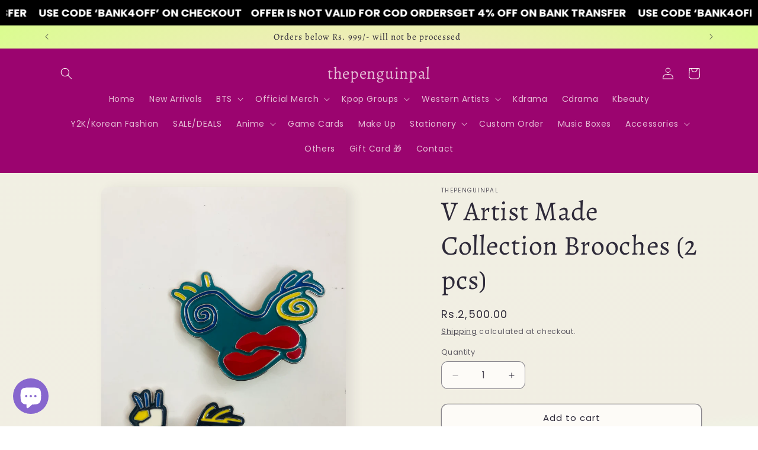

--- FILE ---
content_type: text/html; charset=utf-8
request_url: https://www.thepenguinpal.com/products/v-artist-made-collection-brooches-2-pcs
body_size: 43470
content:
<!doctype html>
<html class="js" lang="en">
  <head>
    <meta charset="utf-8">
    <meta http-equiv="X-UA-Compatible" content="IE=edge">
    <meta name="viewport" content="width=device-width,initial-scale=1">
    <meta name="theme-color" content="">
    <link rel="canonical" href="https://www.thepenguinpal.com/products/v-artist-made-collection-brooches-2-pcs"><link rel="preconnect" href="https://fonts.shopifycdn.com" crossorigin><title>
      V Artist Made Collection Brooches (2 pcs)
 &ndash; thepenguinpal</title>

    
      <meta name="description" content="Unofficial Brooches (FACES)">
    

    

<meta property="og:site_name" content="thepenguinpal">
<meta property="og:url" content="https://www.thepenguinpal.com/products/v-artist-made-collection-brooches-2-pcs">
<meta property="og:title" content="V Artist Made Collection Brooches (2 pcs)">
<meta property="og:type" content="product">
<meta property="og:description" content="Unofficial Brooches (FACES)"><meta property="og:image" content="http://www.thepenguinpal.com/cdn/shop/files/IMG_7829.jpg?v=1699094766">
  <meta property="og:image:secure_url" content="https://www.thepenguinpal.com/cdn/shop/files/IMG_7829.jpg?v=1699094766">
  <meta property="og:image:width" content="3024">
  <meta property="og:image:height" content="4032"><meta property="og:price:amount" content="2,500.00">
  <meta property="og:price:currency" content="PKR"><meta name="twitter:card" content="summary_large_image">
<meta name="twitter:title" content="V Artist Made Collection Brooches (2 pcs)">
<meta name="twitter:description" content="Unofficial Brooches (FACES)">


    <script src="//www.thepenguinpal.com/cdn/shop/t/12/assets/constants.js?v=132983761750457495441763622043" defer="defer"></script>
    <script src="//www.thepenguinpal.com/cdn/shop/t/12/assets/pubsub.js?v=25310214064522200911763622073" defer="defer"></script>
    <script src="//www.thepenguinpal.com/cdn/shop/t/12/assets/global.js?v=7301445359237545521763622045" defer="defer"></script>
    <script src="//www.thepenguinpal.com/cdn/shop/t/12/assets/details-disclosure.js?v=13653116266235556501763622044" defer="defer"></script>
    <script src="//www.thepenguinpal.com/cdn/shop/t/12/assets/details-modal.js?v=25581673532751508451763622044" defer="defer"></script>
    <script src="//www.thepenguinpal.com/cdn/shop/t/12/assets/search-form.js?v=133129549252120666541763622076" defer="defer"></script><script src="//www.thepenguinpal.com/cdn/shop/t/12/assets/animations.js?v=88693664871331136111763622031" defer="defer"></script><script>window.performance && window.performance.mark && window.performance.mark('shopify.content_for_header.start');</script><meta name="google-site-verification" content="JruB70cf6M5lWUg5PMTWTYkeCDmuBTNVxA0QSnuKHS4">
<meta name="facebook-domain-verification" content="kjbqbug66s538uen1yct1668zxpsbu">
<meta id="shopify-digital-wallet" name="shopify-digital-wallet" content="/75264819479/digital_wallets/dialog">
<link rel="alternate" type="application/json+oembed" href="https://www.thepenguinpal.com/products/v-artist-made-collection-brooches-2-pcs.oembed">
<script async="async" src="/checkouts/internal/preloads.js?locale=en-PK"></script>
<script id="shopify-features" type="application/json">{"accessToken":"eed085cc9d6c06f9ab62c944add6b11f","betas":["rich-media-storefront-analytics"],"domain":"www.thepenguinpal.com","predictiveSearch":true,"shopId":75264819479,"locale":"en"}</script>
<script>var Shopify = Shopify || {};
Shopify.shop = "thepenguinpal.myshopify.com";
Shopify.locale = "en";
Shopify.currency = {"active":"PKR","rate":"1.0"};
Shopify.country = "PK";
Shopify.theme = {"name":"Version 15.4 New","id":183069212951,"schema_name":"Sense","schema_version":"15.4.0","theme_store_id":1356,"role":"main"};
Shopify.theme.handle = "null";
Shopify.theme.style = {"id":null,"handle":null};
Shopify.cdnHost = "www.thepenguinpal.com/cdn";
Shopify.routes = Shopify.routes || {};
Shopify.routes.root = "/";</script>
<script type="module">!function(o){(o.Shopify=o.Shopify||{}).modules=!0}(window);</script>
<script>!function(o){function n(){var o=[];function n(){o.push(Array.prototype.slice.apply(arguments))}return n.q=o,n}var t=o.Shopify=o.Shopify||{};t.loadFeatures=n(),t.autoloadFeatures=n()}(window);</script>
<script id="shop-js-analytics" type="application/json">{"pageType":"product"}</script>
<script defer="defer" async type="module" src="//www.thepenguinpal.com/cdn/shopifycloud/shop-js/modules/v2/client.init-shop-cart-sync_D0dqhulL.en.esm.js"></script>
<script defer="defer" async type="module" src="//www.thepenguinpal.com/cdn/shopifycloud/shop-js/modules/v2/chunk.common_CpVO7qML.esm.js"></script>
<script type="module">
  await import("//www.thepenguinpal.com/cdn/shopifycloud/shop-js/modules/v2/client.init-shop-cart-sync_D0dqhulL.en.esm.js");
await import("//www.thepenguinpal.com/cdn/shopifycloud/shop-js/modules/v2/chunk.common_CpVO7qML.esm.js");

  window.Shopify.SignInWithShop?.initShopCartSync?.({"fedCMEnabled":true,"windoidEnabled":true});

</script>
<script id="__st">var __st={"a":75264819479,"offset":18000,"reqid":"30ed545d-4a84-471a-b099-da44ef2970b0-1764543857","pageurl":"www.thepenguinpal.com\/products\/v-artist-made-collection-brooches-2-pcs","u":"2e477f494d65","p":"product","rtyp":"product","rid":8873294233879};</script>
<script>window.ShopifyPaypalV4VisibilityTracking = true;</script>
<script id="captcha-bootstrap">!function(){'use strict';const t='contact',e='account',n='new_comment',o=[[t,t],['blogs',n],['comments',n],[t,'customer']],c=[[e,'customer_login'],[e,'guest_login'],[e,'recover_customer_password'],[e,'create_customer']],r=t=>t.map((([t,e])=>`form[action*='/${t}']:not([data-nocaptcha='true']) input[name='form_type'][value='${e}']`)).join(','),a=t=>()=>t?[...document.querySelectorAll(t)].map((t=>t.form)):[];function s(){const t=[...o],e=r(t);return a(e)}const i='password',u='form_key',d=['recaptcha-v3-token','g-recaptcha-response','h-captcha-response',i],f=()=>{try{return window.sessionStorage}catch{return}},m='__shopify_v',_=t=>t.elements[u];function p(t,e,n=!1){try{const o=window.sessionStorage,c=JSON.parse(o.getItem(e)),{data:r}=function(t){const{data:e,action:n}=t;return t[m]||n?{data:e,action:n}:{data:t,action:n}}(c);for(const[e,n]of Object.entries(r))t.elements[e]&&(t.elements[e].value=n);n&&o.removeItem(e)}catch(o){console.error('form repopulation failed',{error:o})}}const l='form_type',E='cptcha';function T(t){t.dataset[E]=!0}const w=window,h=w.document,L='Shopify',v='ce_forms',y='captcha';let A=!1;((t,e)=>{const n=(g='f06e6c50-85a8-45c8-87d0-21a2b65856fe',I='https://cdn.shopify.com/shopifycloud/storefront-forms-hcaptcha/ce_storefront_forms_captcha_hcaptcha.v1.5.2.iife.js',D={infoText:'Protected by hCaptcha',privacyText:'Privacy',termsText:'Terms'},(t,e,n)=>{const o=w[L][v],c=o.bindForm;if(c)return c(t,g,e,D).then(n);var r;o.q.push([[t,g,e,D],n]),r=I,A||(h.body.append(Object.assign(h.createElement('script'),{id:'captcha-provider',async:!0,src:r})),A=!0)});var g,I,D;w[L]=w[L]||{},w[L][v]=w[L][v]||{},w[L][v].q=[],w[L][y]=w[L][y]||{},w[L][y].protect=function(t,e){n(t,void 0,e),T(t)},Object.freeze(w[L][y]),function(t,e,n,w,h,L){const[v,y,A,g]=function(t,e,n){const i=e?o:[],u=t?c:[],d=[...i,...u],f=r(d),m=r(i),_=r(d.filter((([t,e])=>n.includes(e))));return[a(f),a(m),a(_),s()]}(w,h,L),I=t=>{const e=t.target;return e instanceof HTMLFormElement?e:e&&e.form},D=t=>v().includes(t);t.addEventListener('submit',(t=>{const e=I(t);if(!e)return;const n=D(e)&&!e.dataset.hcaptchaBound&&!e.dataset.recaptchaBound,o=_(e),c=g().includes(e)&&(!o||!o.value);(n||c)&&t.preventDefault(),c&&!n&&(function(t){try{if(!f())return;!function(t){const e=f();if(!e)return;const n=_(t);if(!n)return;const o=n.value;o&&e.removeItem(o)}(t);const e=Array.from(Array(32),(()=>Math.random().toString(36)[2])).join('');!function(t,e){_(t)||t.append(Object.assign(document.createElement('input'),{type:'hidden',name:u})),t.elements[u].value=e}(t,e),function(t,e){const n=f();if(!n)return;const o=[...t.querySelectorAll(`input[type='${i}']`)].map((({name:t})=>t)),c=[...d,...o],r={};for(const[a,s]of new FormData(t).entries())c.includes(a)||(r[a]=s);n.setItem(e,JSON.stringify({[m]:1,action:t.action,data:r}))}(t,e)}catch(e){console.error('failed to persist form',e)}}(e),e.submit())}));const S=(t,e)=>{t&&!t.dataset[E]&&(n(t,e.some((e=>e===t))),T(t))};for(const o of['focusin','change'])t.addEventListener(o,(t=>{const e=I(t);D(e)&&S(e,y())}));const B=e.get('form_key'),M=e.get(l),P=B&&M;t.addEventListener('DOMContentLoaded',(()=>{const t=y();if(P)for(const e of t)e.elements[l].value===M&&p(e,B);[...new Set([...A(),...v().filter((t=>'true'===t.dataset.shopifyCaptcha))])].forEach((e=>S(e,t)))}))}(h,new URLSearchParams(w.location.search),n,t,e,['guest_login'])})(!0,!0)}();</script>
<script integrity="sha256-52AcMU7V7pcBOXWImdc/TAGTFKeNjmkeM1Pvks/DTgc=" data-source-attribution="shopify.loadfeatures" defer="defer" src="//www.thepenguinpal.com/cdn/shopifycloud/storefront/assets/storefront/load_feature-81c60534.js" crossorigin="anonymous"></script>
<script data-source-attribution="shopify.dynamic_checkout.dynamic.init">var Shopify=Shopify||{};Shopify.PaymentButton=Shopify.PaymentButton||{isStorefrontPortableWallets:!0,init:function(){window.Shopify.PaymentButton.init=function(){};var t=document.createElement("script");t.src="https://www.thepenguinpal.com/cdn/shopifycloud/portable-wallets/latest/portable-wallets.en.js",t.type="module",document.head.appendChild(t)}};
</script>
<script data-source-attribution="shopify.dynamic_checkout.buyer_consent">
  function portableWalletsHideBuyerConsent(e){var t=document.getElementById("shopify-buyer-consent"),n=document.getElementById("shopify-subscription-policy-button");t&&n&&(t.classList.add("hidden"),t.setAttribute("aria-hidden","true"),n.removeEventListener("click",e))}function portableWalletsShowBuyerConsent(e){var t=document.getElementById("shopify-buyer-consent"),n=document.getElementById("shopify-subscription-policy-button");t&&n&&(t.classList.remove("hidden"),t.removeAttribute("aria-hidden"),n.addEventListener("click",e))}window.Shopify?.PaymentButton&&(window.Shopify.PaymentButton.hideBuyerConsent=portableWalletsHideBuyerConsent,window.Shopify.PaymentButton.showBuyerConsent=portableWalletsShowBuyerConsent);
</script>
<script>
  function portableWalletsCleanup(e){e&&e.src&&console.error("Failed to load portable wallets script "+e.src);var t=document.querySelectorAll("shopify-accelerated-checkout .shopify-payment-button__skeleton, shopify-accelerated-checkout-cart .wallet-cart-button__skeleton"),e=document.getElementById("shopify-buyer-consent");for(let e=0;e<t.length;e++)t[e].remove();e&&e.remove()}function portableWalletsNotLoadedAsModule(e){e instanceof ErrorEvent&&"string"==typeof e.message&&e.message.includes("import.meta")&&"string"==typeof e.filename&&e.filename.includes("portable-wallets")&&(window.removeEventListener("error",portableWalletsNotLoadedAsModule),window.Shopify.PaymentButton.failedToLoad=e,"loading"===document.readyState?document.addEventListener("DOMContentLoaded",window.Shopify.PaymentButton.init):window.Shopify.PaymentButton.init())}window.addEventListener("error",portableWalletsNotLoadedAsModule);
</script>

<script type="module" src="https://www.thepenguinpal.com/cdn/shopifycloud/portable-wallets/latest/portable-wallets.en.js" onError="portableWalletsCleanup(this)" crossorigin="anonymous"></script>
<script nomodule>
  document.addEventListener("DOMContentLoaded", portableWalletsCleanup);
</script>

<link id="shopify-accelerated-checkout-styles" rel="stylesheet" media="screen" href="https://www.thepenguinpal.com/cdn/shopifycloud/portable-wallets/latest/accelerated-checkout-backwards-compat.css" crossorigin="anonymous">
<style id="shopify-accelerated-checkout-cart">
        #shopify-buyer-consent {
  margin-top: 1em;
  display: inline-block;
  width: 100%;
}

#shopify-buyer-consent.hidden {
  display: none;
}

#shopify-subscription-policy-button {
  background: none;
  border: none;
  padding: 0;
  text-decoration: underline;
  font-size: inherit;
  cursor: pointer;
}

#shopify-subscription-policy-button::before {
  box-shadow: none;
}

      </style>
<script id="sections-script" data-sections="header" defer="defer" src="//www.thepenguinpal.com/cdn/shop/t/12/compiled_assets/scripts.js?1673"></script>
<script>window.performance && window.performance.mark && window.performance.mark('shopify.content_for_header.end');</script>


    <style data-shopify>
      @font-face {
  font-family: Poppins;
  font-weight: 400;
  font-style: normal;
  font-display: swap;
  src: url("//www.thepenguinpal.com/cdn/fonts/poppins/poppins_n4.0ba78fa5af9b0e1a374041b3ceaadf0a43b41362.woff2") format("woff2"),
       url("//www.thepenguinpal.com/cdn/fonts/poppins/poppins_n4.214741a72ff2596839fc9760ee7a770386cf16ca.woff") format("woff");
}

      @font-face {
  font-family: Poppins;
  font-weight: 700;
  font-style: normal;
  font-display: swap;
  src: url("//www.thepenguinpal.com/cdn/fonts/poppins/poppins_n7.56758dcf284489feb014a026f3727f2f20a54626.woff2") format("woff2"),
       url("//www.thepenguinpal.com/cdn/fonts/poppins/poppins_n7.f34f55d9b3d3205d2cd6f64955ff4b36f0cfd8da.woff") format("woff");
}

      @font-face {
  font-family: Poppins;
  font-weight: 400;
  font-style: italic;
  font-display: swap;
  src: url("//www.thepenguinpal.com/cdn/fonts/poppins/poppins_i4.846ad1e22474f856bd6b81ba4585a60799a9f5d2.woff2") format("woff2"),
       url("//www.thepenguinpal.com/cdn/fonts/poppins/poppins_i4.56b43284e8b52fc64c1fd271f289a39e8477e9ec.woff") format("woff");
}

      @font-face {
  font-family: Poppins;
  font-weight: 700;
  font-style: italic;
  font-display: swap;
  src: url("//www.thepenguinpal.com/cdn/fonts/poppins/poppins_i7.42fd71da11e9d101e1e6c7932199f925f9eea42d.woff2") format("woff2"),
       url("//www.thepenguinpal.com/cdn/fonts/poppins/poppins_i7.ec8499dbd7616004e21155106d13837fff4cf556.woff") format("woff");
}

      @font-face {
  font-family: Alegreya;
  font-weight: 400;
  font-style: normal;
  font-display: swap;
  src: url("//www.thepenguinpal.com/cdn/fonts/alegreya/alegreya_n4.9d59d35c9865f13cc7223c9847768350c0c7301a.woff2") format("woff2"),
       url("//www.thepenguinpal.com/cdn/fonts/alegreya/alegreya_n4.a883043573688913d15d350b7a40349399b2ef99.woff") format("woff");
}


      
        :root,
        .color-scheme-1 {
          --color-background: 253,251,247;
        
          --gradient-background: linear-gradient(175deg, rgba(240, 244, 236, 1), rgba(241, 235, 226, 1), rgba(241, 240, 227, 1) 7.194%, rgba(241, 238, 227, 1) 97.122%, rgba(240, 241, 228, 1) 98.921%);
        

        

        --color-foreground: 46,42,57;
        --color-background-contrast: 228,200,145;
        --color-shadow: 46,42,57;
        --color-button: 155,4,111;
        --color-button-text: 253,251,247;
        --color-secondary-button: 253,251,247;
        --color-secondary-button-text: 46,42,57;
        --color-link: 46,42,57;
        --color-badge-foreground: 46,42,57;
        --color-badge-background: 253,251,247;
        --color-badge-border: 46,42,57;
        --payment-terms-background-color: rgb(253 251 247);
      }
      
        
        .color-scheme-2 {
          --color-background: 237,255,167;
        
          --gradient-background: radial-gradient(rgba(255, 229, 229, 1), rgba(255, 224, 218, 1) 25%, rgba(215, 255, 137, 1) 100%);
        

        

        --color-foreground: 46,42,57;
        --color-background-contrast: 211,255,39;
        --color-shadow: 46,42,57;
        --color-button: 46,42,57;
        --color-button-text: 237,255,167;
        --color-secondary-button: 237,255,167;
        --color-secondary-button-text: 46,42,57;
        --color-link: 46,42,57;
        --color-badge-foreground: 46,42,57;
        --color-badge-background: 237,255,167;
        --color-badge-border: 46,42,57;
        --payment-terms-background-color: rgb(237 255 167);
      }
      
        
        .color-scheme-3 {
          --color-background: 46,42,57;
        
          --gradient-background: #2e2a39;
        

        

        --color-foreground: 253,251,247;
        --color-background-contrast: 58,53,72;
        --color-shadow: 46,42,57;
        --color-button: 253,251,247;
        --color-button-text: 46,42,57;
        --color-secondary-button: 46,42,57;
        --color-secondary-button-text: 253,251,247;
        --color-link: 253,251,247;
        --color-badge-foreground: 253,251,247;
        --color-badge-background: 46,42,57;
        --color-badge-border: 253,251,247;
        --payment-terms-background-color: rgb(46 42 57);
      }
      
        
        .color-scheme-4 {
          --color-background: 155,4,111;
        
          --gradient-background: #9b046f;
        

        

        --color-foreground: 253,251,247;
        --color-background-contrast: 180,5,129;
        --color-shadow: 46,42,57;
        --color-button: 253,251,247;
        --color-button-text: 155,4,111;
        --color-secondary-button: 155,4,111;
        --color-secondary-button-text: 253,251,247;
        --color-link: 253,251,247;
        --color-badge-foreground: 253,251,247;
        --color-badge-background: 155,4,111;
        --color-badge-border: 253,251,247;
        --payment-terms-background-color: rgb(155 4 111);
      }
      
        
        .color-scheme-5 {
          --color-background: 94,54,83;
        
          --gradient-background: linear-gradient(320deg, rgba(134, 16, 106, 1), rgba(94, 54, 83, 1) 100%);
        

        

        --color-foreground: 253,251,247;
        --color-background-contrast: 13,7,11;
        --color-shadow: 46,42,57;
        --color-button: 253,251,247;
        --color-button-text: 94,54,83;
        --color-secondary-button: 94,54,83;
        --color-secondary-button-text: 253,251,247;
        --color-link: 253,251,247;
        --color-badge-foreground: 253,251,247;
        --color-badge-background: 94,54,83;
        --color-badge-border: 253,251,247;
        --payment-terms-background-color: rgb(94 54 83);
      }
      

      body, .color-scheme-1, .color-scheme-2, .color-scheme-3, .color-scheme-4, .color-scheme-5 {
        color: rgba(var(--color-foreground), 0.75);
        background-color: rgb(var(--color-background));
      }

      :root {
        --font-body-family: Poppins, sans-serif;
        --font-body-style: normal;
        --font-body-weight: 400;
        --font-body-weight-bold: 700;

        --font-heading-family: Alegreya, serif;
        --font-heading-style: normal;
        --font-heading-weight: 400;

        --font-body-scale: 1.0;
        --font-heading-scale: 1.15;

        --media-padding: px;
        --media-border-opacity: 0.1;
        --media-border-width: 0px;
        --media-radius: 12px;
        --media-shadow-opacity: 0.1;
        --media-shadow-horizontal-offset: 10px;
        --media-shadow-vertical-offset: 4px;
        --media-shadow-blur-radius: 20px;
        --media-shadow-visible: 1;

        --page-width: 120rem;
        --page-width-margin: 0rem;

        --product-card-image-padding: 0.0rem;
        --product-card-corner-radius: 1.2rem;
        --product-card-text-alignment: center;
        --product-card-border-width: 0.0rem;
        --product-card-border-opacity: 0.1;
        --product-card-shadow-opacity: 0.05;
        --product-card-shadow-visible: 1;
        --product-card-shadow-horizontal-offset: 0.0rem;
        --product-card-shadow-vertical-offset: 0.0rem;
        --product-card-shadow-blur-radius: 3.5rem;

        --collection-card-image-padding: 0.2rem;
        --collection-card-corner-radius: 1.8rem;
        --collection-card-text-alignment: center;
        --collection-card-border-width: 0.0rem;
        --collection-card-border-opacity: 0.0;
        --collection-card-shadow-opacity: 0.05;
        --collection-card-shadow-visible: 1;
        --collection-card-shadow-horizontal-offset: 0.0rem;
        --collection-card-shadow-vertical-offset: 0.0rem;
        --collection-card-shadow-blur-radius: 3.0rem;

        --blog-card-image-padding: 0.0rem;
        --blog-card-corner-radius: 1.2rem;
        --blog-card-text-alignment: center;
        --blog-card-border-width: 0.0rem;
        --blog-card-border-opacity: 0.1;
        --blog-card-shadow-opacity: 0.05;
        --blog-card-shadow-visible: 1;
        --blog-card-shadow-horizontal-offset: 1.0rem;
        --blog-card-shadow-vertical-offset: 1.0rem;
        --blog-card-shadow-blur-radius: 3.5rem;

        --badge-corner-radius: 2.0rem;

        --popup-border-width: 1px;
        --popup-border-opacity: 0.1;
        --popup-corner-radius: 22px;
        --popup-shadow-opacity: 0.1;
        --popup-shadow-horizontal-offset: 10px;
        --popup-shadow-vertical-offset: 12px;
        --popup-shadow-blur-radius: 20px;

        --drawer-border-width: 1px;
        --drawer-border-opacity: 0.1;
        --drawer-shadow-opacity: 0.0;
        --drawer-shadow-horizontal-offset: 0px;
        --drawer-shadow-vertical-offset: 4px;
        --drawer-shadow-blur-radius: 5px;

        --spacing-sections-desktop: 36px;
        --spacing-sections-mobile: 25px;

        --grid-desktop-vertical-spacing: 40px;
        --grid-desktop-horizontal-spacing: 40px;
        --grid-mobile-vertical-spacing: 20px;
        --grid-mobile-horizontal-spacing: 20px;

        --text-boxes-border-opacity: 0.1;
        --text-boxes-border-width: 0px;
        --text-boxes-radius: 24px;
        --text-boxes-shadow-opacity: 0.0;
        --text-boxes-shadow-visible: 0;
        --text-boxes-shadow-horizontal-offset: 10px;
        --text-boxes-shadow-vertical-offset: 12px;
        --text-boxes-shadow-blur-radius: 20px;

        --buttons-radius: 10px;
        --buttons-radius-outset: 11px;
        --buttons-border-width: 1px;
        --buttons-border-opacity: 0.55;
        --buttons-shadow-opacity: 0.0;
        --buttons-shadow-visible: 0;
        --buttons-shadow-horizontal-offset: 0px;
        --buttons-shadow-vertical-offset: 4px;
        --buttons-shadow-blur-radius: 5px;
        --buttons-border-offset: 0.3px;

        --inputs-radius: 10px;
        --inputs-border-width: 1px;
        --inputs-border-opacity: 0.55;
        --inputs-shadow-opacity: 0.0;
        --inputs-shadow-horizontal-offset: 0px;
        --inputs-margin-offset: 0px;
        --inputs-shadow-vertical-offset: 4px;
        --inputs-shadow-blur-radius: 5px;
        --inputs-radius-outset: 11px;

        --variant-pills-radius: 10px;
        --variant-pills-border-width: 0px;
        --variant-pills-border-opacity: 0.1;
        --variant-pills-shadow-opacity: 0.0;
        --variant-pills-shadow-horizontal-offset: 0px;
        --variant-pills-shadow-vertical-offset: 4px;
        --variant-pills-shadow-blur-radius: 5px;
      }

      *,
      *::before,
      *::after {
        box-sizing: inherit;
      }

      html {
        box-sizing: border-box;
        font-size: calc(var(--font-body-scale) * 62.5%);
        height: 100%;
      }

      body {
        display: grid;
        grid-template-rows: auto auto 1fr auto;
        grid-template-columns: 100%;
        min-height: 100%;
        margin: 0;
        font-size: 1.5rem;
        letter-spacing: 0.06rem;
        line-height: calc(1 + 0.8 / var(--font-body-scale));
        font-family: var(--font-body-family);
        font-style: var(--font-body-style);
        font-weight: var(--font-body-weight);
      }

      @media screen and (min-width: 750px) {
        body {
          font-size: 1.6rem;
        }
      }
    </style>

    <link href="//www.thepenguinpal.com/cdn/shop/t/12/assets/base.css?v=160482141220001473821763622031" rel="stylesheet" type="text/css" media="all" />
    <link rel="stylesheet" href="//www.thepenguinpal.com/cdn/shop/t/12/assets/component-cart-items.css?v=13033300910818915211763622034" media="print" onload="this.media='all'">
      <link rel="preload" as="font" href="//www.thepenguinpal.com/cdn/fonts/poppins/poppins_n4.0ba78fa5af9b0e1a374041b3ceaadf0a43b41362.woff2" type="font/woff2" crossorigin>
      

      <link rel="preload" as="font" href="//www.thepenguinpal.com/cdn/fonts/alegreya/alegreya_n4.9d59d35c9865f13cc7223c9847768350c0c7301a.woff2" type="font/woff2" crossorigin>
      
<link
        rel="stylesheet"
        href="//www.thepenguinpal.com/cdn/shop/t/12/assets/component-predictive-search.css?v=118923337488134913561763622039"
        media="print"
        onload="this.media='all'"
      ><script>
      if (Shopify.designMode) {
        document.documentElement.classList.add('shopify-design-mode');
      }
    </script>
  <!-- BEGIN app block: shopify://apps/xboost-bundle/blocks/core_script/8707ef23-ba0e-4d63-a83a-1460e9bac021 --><link href="//cdn.shopify.com/extensions/019abf7a-dd41-7a92-8524-dca026448b88/xboost-upsell-discount-321/assets/core.css" rel="stylesheet" type="text/css" media="all" />
<script>
  window.xboost_bundle_billing_plan = {"name":"FREE_FOREVER","status":"ACTIVE","current_period_end":"2028-06-03T10:35:56.877Z","visible_current_period_end":"2028-06-04T10:35:56.877Z","subscription_id":"free-forever"};
  window.is_active_billing_bundle = true;
  
</script>


<script>
    window.xb_current_storage_products = [];
    window.xb_current_storage_products_failed = [];
    window.XBOOST_UPSELL = {
      accessToken: '53998edb7b64fd9438994d9dc6de37d6',
      attributeKey: '_xboost_offer_id',
      "current-p-id": '8873294233879',
      "current-p-collections": '489180266775,443542864151',
      "current-shop-id": '75264819479',
      "current-shop-domain": 'www.thepenguinpal.com',
      "current-customer-id": '',
      "current-collection-id": '',
      "current-page-name": 'product',
      "cart-line-items": '',
      "money-format": "\$\{\{amount\}\}",
      "money-with-currency-format": "",
      "xboost-product-reviews-color": '',
      "xboost-product-reviews-icon": ''
    }
    window.XBOOST_UPSELL_DATA = {
      status: "pending",
      results: {},
    }
    
    window.divideProductPrice = function (pd) {
      if(!pd){
        return undefined;
      }
      return {
        ...pd,
        price: pd.price / (Number(window.divideProductPriceNumber) || 100),
        compare_at_price: pd.compare_at_price /(Number(window.divideProductPriceNumber) || 100),
        variants: (pd?.variants || [])?.map(function (v) {
          return {
            ...v,
            price: v.price / (Number(window.divideProductPriceNumber) || 100),
            compare_at_price: v.compare_at_price / (Number(window.divideProductPriceNumber) || 100),
          }
        })
      }
    }
  </script>

  
    <script>
      localStorage.setItem(
        "xboost_upsell_setting",
        JSON.stringify({"additional_add_to_cart_selector":"","additional_quantity_section_selector":"","additional_quantity_input_selector":"","additional_variant_section_selector":"","additional_open_cart_icon_selector":"","additional_product_section_selector":"","additional_refresh_cart_event":"","additional_refresh_function":"","additional_custom_script":"","currency_thousand_separator":"","currency_decimal_separator":"","currency_rate":"","global_currency_locale":"","additional_cart_attribute_selector":"","is_show_xboost_branding":"FALSE","primary_language":"en","integrate_product_review":"FALSE","default_storefront_lang":"en","dashboard_checklist_enabled":"TRUE","dashboard_product_review_banner_enabled":"TRUE","global_widget_custom_css":"","global_widget_theme_color":"#E95C5A","global_widget_primary_button_bg_color":"#04150F","global_widget_primary_button_txt_color":"#ffffff","global_widget_primary_button_txt_size":"16","global_widget_primary_button_bg_hover_color":"#ffffff","global_widget_primary_button_txt_hover_color":"#04150F","global_widget_secondary_button_bg_color":"#ffffff","global_widget_secondary_button_txt_color":"#04150F","global_widget_secondary_button_txt_size":"14","global_widget_secondary_button_bg_hover_color":"#ffffff","global_widget_secondary_button_txt_hover_color":"#04150F","global_widget_radius_corner":"slight_rounded","global_widget_font_family":"theme","global_widget_border_color":"#ddd","global_widget_border_width":"0","global_widget_show_review_rating":"TRUE","global_widget_toggle_color":"#04150F"}),
      );
      window.xb_general_settings = {"additional_add_to_cart_selector":"","additional_quantity_section_selector":"","additional_quantity_input_selector":"","additional_variant_section_selector":"","additional_open_cart_icon_selector":"","additional_product_section_selector":"","additional_refresh_cart_event":"","additional_refresh_function":"","additional_custom_script":"","currency_thousand_separator":"","currency_decimal_separator":"","currency_rate":"","global_currency_locale":"","additional_cart_attribute_selector":"","is_show_xboost_branding":"FALSE","primary_language":"en","integrate_product_review":"FALSE","default_storefront_lang":"en","dashboard_checklist_enabled":"TRUE","dashboard_product_review_banner_enabled":"TRUE","global_widget_custom_css":"","global_widget_theme_color":"#E95C5A","global_widget_primary_button_bg_color":"#04150F","global_widget_primary_button_txt_color":"#ffffff","global_widget_primary_button_txt_size":"16","global_widget_primary_button_bg_hover_color":"#ffffff","global_widget_primary_button_txt_hover_color":"#04150F","global_widget_secondary_button_bg_color":"#ffffff","global_widget_secondary_button_txt_color":"#04150F","global_widget_secondary_button_txt_size":"14","global_widget_secondary_button_bg_hover_color":"#ffffff","global_widget_secondary_button_txt_hover_color":"#04150F","global_widget_radius_corner":"slight_rounded","global_widget_font_family":"theme","global_widget_border_color":"#ddd","global_widget_border_width":"0","global_widget_show_review_rating":"TRUE","global_widget_toggle_color":"#04150F"};
    </script>
  

  <!-- BEGIN app snippet: offer -->
  


    <script>
      window.xb_upsell_current_product = window.divideProductPrice({"id":8873294233879,"title":"V Artist Made Collection Brooches (2 pcs)","handle":"v-artist-made-collection-brooches-2-pcs","description":"\u003cul\u003e\n\u003cli\u003eUnofficial Brooches (FACES)\u003c\/li\u003e\n\u003c\/ul\u003e","published_at":"2023-11-04T15:46:04+05:00","created_at":"2023-11-04T15:46:04+05:00","vendor":"thepenguinpal","type":"","tags":[],"price":250000,"price_min":250000,"price_max":250000,"available":true,"price_varies":false,"compare_at_price":250000,"compare_at_price_min":250000,"compare_at_price_max":250000,"compare_at_price_varies":false,"variants":[{"id":47346837356823,"title":"Default Title","option1":"Default Title","option2":null,"option3":null,"sku":"","requires_shipping":true,"taxable":false,"featured_image":null,"available":true,"name":"V Artist Made Collection Brooches (2 pcs)","public_title":null,"options":["Default Title"],"price":250000,"weight":0,"compare_at_price":250000,"inventory_management":"shopify","barcode":"","requires_selling_plan":false,"selling_plan_allocations":[]}],"images":["\/\/www.thepenguinpal.com\/cdn\/shop\/files\/IMG_7829.jpg?v=1699094766","\/\/www.thepenguinpal.com\/cdn\/shop\/files\/IMG_7830.jpg?v=1699094766"],"featured_image":"\/\/www.thepenguinpal.com\/cdn\/shop\/files\/IMG_7829.jpg?v=1699094766","options":["Title"],"media":[{"alt":null,"id":35603738788119,"position":1,"preview_image":{"aspect_ratio":0.75,"height":4032,"width":3024,"src":"\/\/www.thepenguinpal.com\/cdn\/shop\/files\/IMG_7829.jpg?v=1699094766"},"aspect_ratio":0.75,"height":4032,"media_type":"image","src":"\/\/www.thepenguinpal.com\/cdn\/shop\/files\/IMG_7829.jpg?v=1699094766","width":3024},{"alt":null,"id":35603738820887,"position":2,"preview_image":{"aspect_ratio":0.75,"height":4032,"width":3024,"src":"\/\/www.thepenguinpal.com\/cdn\/shop\/files\/IMG_7830.jpg?v=1699094766"},"aspect_ratio":0.75,"height":4032,"media_type":"image","src":"\/\/www.thepenguinpal.com\/cdn\/shop\/files\/IMG_7830.jpg?v=1699094766","width":3024}],"requires_selling_plan":false,"selling_plan_groups":[],"content":"\u003cul\u003e\n\u003cli\u003eUnofficial Brooches (FACES)\u003c\/li\u003e\n\u003c\/ul\u003e"});
      if(window.xb_upsell_current_product){
        window.xb_current_storage_products.push(window.xb_upsell_current_product);
      }
    </script>
        <script>
          window.xb_current_storage_products.push(window.divideProductPrice({"id":8873294233879,"title":"V Artist Made Collection Brooches (2 pcs)","handle":"v-artist-made-collection-brooches-2-pcs","description":"\u003cul\u003e\n\u003cli\u003eUnofficial Brooches (FACES)\u003c\/li\u003e\n\u003c\/ul\u003e","published_at":"2023-11-04T15:46:04+05:00","created_at":"2023-11-04T15:46:04+05:00","vendor":"thepenguinpal","type":"","tags":[],"price":250000,"price_min":250000,"price_max":250000,"available":true,"price_varies":false,"compare_at_price":250000,"compare_at_price_min":250000,"compare_at_price_max":250000,"compare_at_price_varies":false,"variants":[{"id":47346837356823,"title":"Default Title","option1":"Default Title","option2":null,"option3":null,"sku":"","requires_shipping":true,"taxable":false,"featured_image":null,"available":true,"name":"V Artist Made Collection Brooches (2 pcs)","public_title":null,"options":["Default Title"],"price":250000,"weight":0,"compare_at_price":250000,"inventory_management":"shopify","barcode":"","requires_selling_plan":false,"selling_plan_allocations":[]}],"images":["\/\/www.thepenguinpal.com\/cdn\/shop\/files\/IMG_7829.jpg?v=1699094766","\/\/www.thepenguinpal.com\/cdn\/shop\/files\/IMG_7830.jpg?v=1699094766"],"featured_image":"\/\/www.thepenguinpal.com\/cdn\/shop\/files\/IMG_7829.jpg?v=1699094766","options":["Title"],"media":[{"alt":null,"id":35603738788119,"position":1,"preview_image":{"aspect_ratio":0.75,"height":4032,"width":3024,"src":"\/\/www.thepenguinpal.com\/cdn\/shop\/files\/IMG_7829.jpg?v=1699094766"},"aspect_ratio":0.75,"height":4032,"media_type":"image","src":"\/\/www.thepenguinpal.com\/cdn\/shop\/files\/IMG_7829.jpg?v=1699094766","width":3024},{"alt":null,"id":35603738820887,"position":2,"preview_image":{"aspect_ratio":0.75,"height":4032,"width":3024,"src":"\/\/www.thepenguinpal.com\/cdn\/shop\/files\/IMG_7830.jpg?v=1699094766"},"aspect_ratio":0.75,"height":4032,"media_type":"image","src":"\/\/www.thepenguinpal.com\/cdn\/shop\/files\/IMG_7830.jpg?v=1699094766","width":3024}],"requires_selling_plan":false,"selling_plan_groups":[],"content":"\u003cul\u003e\n\u003cli\u003eUnofficial Brooches (FACES)\u003c\/li\u003e\n\u003c\/ul\u003e"}));
        </script>
      
<script>
  window.xb_test_offers = [];
</script>
<!-- END app snippet -->

  <script>
    try {
      window.XBOOST_UPSELL['money-format'] = 'Rs.{{amount}}';
      window.XBOOST_UPSELL['money-with-currency-format'] =
        'Rs.{{amount}} PKR';
    } catch (e) {
      console.error('🚀 ~ e:', e);
    }
  </script>
  <script type="module" src="https://cdn.shopify.com/extensions/019abf7a-dd41-7a92-8524-dca026448b88/xboost-upsell-discount-321/assets/core_script.js"></script>
  
<script>
  window.exBxgy = false;
  window.exAddon = false;
  window.exFB = false;
  window.exFBT = false;
  window.exRec = false;
  window.exMm = false;
  window.exQB = false;
</script>

<!-- END app block --><!-- BEGIN app block: shopify://apps/judge-me-reviews/blocks/judgeme_core/61ccd3b1-a9f2-4160-9fe9-4fec8413e5d8 --><!-- Start of Judge.me Core -->




<link rel="dns-prefetch" href="https://cdnwidget.judge.me">
<link rel="dns-prefetch" href="https://cdn.judge.me">
<link rel="dns-prefetch" href="https://cdn1.judge.me">
<link rel="dns-prefetch" href="https://api.judge.me">

<script data-cfasync='false' class='jdgm-settings-script'>window.jdgmSettings={"pagination":5,"disable_web_reviews":false,"badge_no_review_text":"No reviews","badge_n_reviews_text":"{{ n }} review/reviews","badge_star_color":"#D054FD","hide_badge_preview_if_no_reviews":true,"badge_hide_text":false,"enforce_center_preview_badge":false,"widget_title":"Customer Reviews","widget_open_form_text":"Write a review","widget_close_form_text":"Cancel review","widget_refresh_page_text":"Refresh page","widget_summary_text":"Based on {{ number_of_reviews }} review/reviews","widget_no_review_text":"Be the first to write a review","widget_name_field_text":"Display name","widget_verified_name_field_text":"Verified Name (public)","widget_name_placeholder_text":"Display name","widget_required_field_error_text":"This field is required.","widget_email_field_text":"Email address","widget_verified_email_field_text":"Verified Email (private, can not be edited)","widget_email_placeholder_text":"Your email address","widget_email_field_error_text":"Please enter a valid email address.","widget_rating_field_text":"Rating","widget_review_title_field_text":"Review Title","widget_review_title_placeholder_text":"Give your review a title","widget_review_body_field_text":"Review content","widget_review_body_placeholder_text":"Start writing here...","widget_pictures_field_text":"Picture/Video (optional)","widget_submit_review_text":"Submit Review","widget_submit_verified_review_text":"Submit Verified Review","widget_submit_success_msg_with_auto_publish":"Thank you! Please refresh the page in a few moments to see your review. You can remove or edit your review by logging into \u003ca href='https://judge.me/login' target='_blank' rel='nofollow noopener'\u003eJudge.me\u003c/a\u003e","widget_submit_success_msg_no_auto_publish":"Thank you! Your review will be published as soon as it is approved by the shop admin. You can remove or edit your review by logging into \u003ca href='https://judge.me/login' target='_blank' rel='nofollow noopener'\u003eJudge.me\u003c/a\u003e","widget_show_default_reviews_out_of_total_text":"Showing {{ n_reviews_shown }} out of {{ n_reviews }} reviews.","widget_show_all_link_text":"Show all","widget_show_less_link_text":"Show less","widget_author_said_text":"{{ reviewer_name }} said:","widget_days_text":"{{ n }} days ago","widget_weeks_text":"{{ n }} week/weeks ago","widget_months_text":"{{ n }} month/months ago","widget_years_text":"{{ n }} year/years ago","widget_yesterday_text":"Yesterday","widget_today_text":"Today","widget_replied_text":"\u003e\u003e {{ shop_name }} replied:","widget_read_more_text":"Read more","widget_rating_filter_see_all_text":"See all reviews","widget_sorting_most_recent_text":"Most Recent","widget_sorting_highest_rating_text":"Highest Rating","widget_sorting_lowest_rating_text":"Lowest Rating","widget_sorting_with_pictures_text":"Only Pictures","widget_sorting_most_helpful_text":"Most Helpful","widget_open_question_form_text":"Ask a question","widget_reviews_subtab_text":"Reviews","widget_questions_subtab_text":"Questions","widget_question_label_text":"Question","widget_answer_label_text":"Answer","widget_question_placeholder_text":"Write your question here","widget_submit_question_text":"Submit Question","widget_question_submit_success_text":"Thank you for your question! We will notify you once it gets answered.","widget_star_color":"#D054FD","verified_badge_text":"Verified","verified_badge_placement":"left-of-reviewer-name","widget_hide_border":false,"widget_social_share":false,"all_reviews_include_out_of_store_products":true,"all_reviews_out_of_store_text":"(out of store)","all_reviews_product_name_prefix_text":"about","enable_review_pictures":true,"widget_product_reviews_subtab_text":"Product Reviews","widget_shop_reviews_subtab_text":"Shop Reviews","widget_write_a_store_review_text":"Write a Store Review","widget_other_languages_heading":"Reviews in Other Languages","widget_translate_review_text":"Translate review to {{ language }}","widget_translating_review_text":"Translating...","widget_show_original_translation_text":"Show original ({{ language }})","widget_translate_review_failed_text":"Review couldn't be translated.","widget_translate_review_retry_text":"Retry","widget_translate_review_try_again_later_text":"Try again later","widget_sorting_pictures_first_text":"Pictures First","floating_tab_button_name":"★ Reviews","floating_tab_title":"Let customers speak for us","floating_tab_url":"","floating_tab_url_enabled":false,"all_reviews_text_badge_text":"Customers rate us {{ shop.metafields.judgeme.all_reviews_rating | round: 1 }}/5 based on {{ shop.metafields.judgeme.all_reviews_count }} reviews.","all_reviews_text_badge_text_branded_style":"{{ shop.metafields.judgeme.all_reviews_rating | round: 1 }} out of 5 stars based on {{ shop.metafields.judgeme.all_reviews_count }} reviews","all_reviews_text_badge_url":"","featured_carousel_title":"Let customers speak for us","featured_carousel_count_text":"from {{ n }} reviews","featured_carousel_url":"","verified_count_badge_url":"","picture_reminder_submit_button":"Upload Pictures","enable_review_videos":true,"widget_sorting_videos_first_text":"Videos First","widget_review_pending_text":"Pending","remove_microdata_snippet":true,"preview_badge_no_question_text":"No questions","preview_badge_n_question_text":"{{ number_of_questions }} question/questions","widget_search_bar_placeholder":"Search reviews","widget_sorting_verified_only_text":"Verified only","featured_carousel_show_date":true,"featured_carousel_show_product":true,"featured_carousel_more_reviews_button_text":"Read more reviews","featured_carousel_view_product_button_text":"View product","all_reviews_page_load_more_text":"Load More Reviews","widget_advanced_speed_features":5,"widget_public_name_text":"displayed publicly like","default_reviewer_name_has_non_latin":true,"widget_reviewer_anonymous":"Anonymous","medals_widget_title":"Judge.me Review Medals","widget_invalid_yt_video_url_error_text":"Not a YouTube video URL","widget_max_length_field_error_text":"Please enter no more than {0} characters.","widget_verified_by_shop_text":"Verified by Shop","widget_load_with_code_splitting":true,"widget_ugc_title":"Made by us, Shared by you","widget_ugc_subtitle":"Tag us to see your picture featured in our page","widget_ugc_primary_button_text":"Buy Now","widget_ugc_secondary_button_text":"Load More","widget_ugc_reviews_button_text":"View Reviews","widget_primary_color":"#D054FD","widget_summary_average_rating_text":"{{ average_rating }} out of 5","widget_media_grid_title":"Customer photos \u0026 videos","widget_media_grid_see_more_text":"See more","widget_show_product_medals":false,"widget_verified_by_judgeme_text":"Verified by Judge.me","widget_verified_by_judgeme_text_in_store_medals":"Verified by Judge.me","widget_media_field_exceed_quantity_message":"Sorry, we can only accept {{ max_media }} for one review.","widget_media_field_exceed_limit_message":"{{ file_name }} is too large, please select a {{ media_type }} less than {{ size_limit }}MB.","widget_review_submitted_text":"Review Submitted!","widget_question_submitted_text":"Question Submitted!","widget_close_form_text_question":"Cancel","widget_write_your_answer_here_text":"Write your answer here","widget_enabled_branded_link":true,"widget_show_collected_by_judgeme":false,"widget_collected_by_judgeme_text":"collected by Judge.me","widget_load_more_text":"Load More","widget_full_review_text":"Full Review","widget_read_more_reviews_text":"Read More Reviews","widget_read_questions_text":"Read Questions","widget_questions_and_answers_text":"Questions \u0026 Answers","widget_verified_by_text":"Verified by","widget_verified_text":"Verified","widget_number_of_reviews_text":"{{ number_of_reviews }} reviews","widget_back_button_text":"Back","widget_next_button_text":"Next","widget_custom_forms_filter_button":"Filters","custom_forms_style":"vertical","how_reviews_are_collected":"How reviews are collected?","widget_gdpr_statement":"How we use your data: We'll only contact you about the review you left, and only if necessary. By submitting your review, you agree to Judge.me's \u003ca href='https://judge.me/terms' target='_blank' rel='nofollow noopener'\u003eterms\u003c/a\u003e, \u003ca href='https://judge.me/privacy' target='_blank' rel='nofollow noopener'\u003eprivacy\u003c/a\u003e and \u003ca href='https://judge.me/content-policy' target='_blank' rel='nofollow noopener'\u003econtent\u003c/a\u003e policies.","review_snippet_widget_round_border_style":true,"review_snippet_widget_card_color":"#FFFFFF","review_snippet_widget_slider_arrows_background_color":"#FFFFFF","review_snippet_widget_slider_arrows_color":"#000000","review_snippet_widget_star_color":"#108474","all_reviews_product_variant_label_text":"Variant: ","widget_show_verified_branding":false,"review_content_screen_title_text":"How would you rate this product?","review_content_introduction_text":"We would love it if you would share a bit about your experience.","one_star_review_guidance_text":"Poor","five_star_review_guidance_text":"Great","customer_information_screen_title_text":"About you","customer_information_introduction_text":"Please tell us more about you.","custom_questions_screen_title_text":"Your experience in more detail","custom_questions_introduction_text":"Here are a few questions to help us understand more about your experience.","review_submitted_screen_title_text":"Thanks for your review!","review_submitted_screen_thank_you_text":"We are processing it and it will appear on the store soon.","review_submitted_screen_email_verification_text":"Please confirm your email by clicking the link we just sent you. This helps us keep reviews authentic.","reviewer_media_screen_title_picture_text":"Share a picture","reviewer_media_introduction_picture_text":"Upload a photo to support your review.","reviewer_media_upload_picture_text":"Share a picture","reviewer_media_screen_title_video_text":"Share a video","reviewer_media_introduction_video_text":"Upload a video to support your review.","reviewer_media_upload_video_text":"Share a video","reviewer_media_screen_title_picture_or_video_text":"Share a picture or video","reviewer_media_introduction_picture_or_video_text":"Upload a photo or video to support your review.","reviewer_media_upload_picture_or_video_text":"Share a picture or video","reviewer_media_youtube_url_text":"Paste your Youtube URL here","advanced_settings_next_step_button_text":"Next","advanced_settings_close_review_button_text":"Close","write_review_flow_required_text":"Required","write_review_flow_privacy_message_text":"We respect your privacy.","write_review_flow_anonymous_text":"Post review as anonymous","write_review_flow_visibility_text":"This won't be visible to other customers.","write_review_flow_multiple_selection_help_text":"Select as many as you like","write_review_flow_single_selection_help_text":"Select one option","write_review_flow_required_field_error_text":"This field is required","write_review_flow_invalid_email_error_text":"Please enter a valid email address","write_review_flow_max_length_error_text":"Max. {{ max_length }} characters.","write_review_flow_media_upload_text":"\u003cb\u003eClick to upload\u003c/b\u003e or drag and drop","write_review_flow_gdpr_statement":"We'll only contact you about your review if necessary. By submitting your review, you agree to our \u003ca href='https://judge.me/terms' target='_blank' rel='nofollow noopener'\u003eterms and conditions\u003c/a\u003e and \u003ca href='https://judge.me/privacy' target='_blank' rel='nofollow noopener'\u003eprivacy policy\u003c/a\u003e.","preview_badge_collection_page_install_status":true,"transparency_badges_collected_via_store_invite_text":"Review collected via store invitation","transparency_badges_from_another_provider_text":"Review collected from another provider","transparency_badges_collected_from_store_visitor_text":"Review collected from a store visitor","transparency_badges_written_in_google_text":"Review written in Google","transparency_badges_written_in_etsy_text":"Review written in Etsy","transparency_badges_written_in_shop_app_text":"Review written in Shop App","transparency_badges_earned_reward_text":"Review earned a reward for future purchase","preview_badge_collection_page_install_preference":true,"preview_badge_product_page_install_preference":true,"review_widget_best_location":true,"platform":"shopify","branding_url":"https://app.judge.me/reviews/stores/www.thepenguinpal.com","branding_text":"Powered by Judge.me","locale":"en","reply_name":"thepenguinpal","widget_version":"3.0","footer":true,"autopublish":false,"review_dates":true,"enable_custom_form":false,"shop_use_review_site":true,"shop_locale":"en","enable_multi_locales_translations":false,"show_review_title_input":true,"review_verification_email_status":"always","can_be_branded":true,"reply_name_text":"thepenguinpal"};</script> <style class='jdgm-settings-style'>.jdgm-xx{left:0}:root{--jdgm-primary-color: #D054FD;--jdgm-secondary-color: rgba(208,84,253,0.1);--jdgm-star-color: #D054FD;--jdgm-write-review-text-color: white;--jdgm-write-review-bg-color: #D054FD;--jdgm-paginate-color: #D054FD;--jdgm-border-radius: 0;--jdgm-reviewer-name-color: #D054FD}.jdgm-histogram__bar-content{background-color:#D054FD}.jdgm-rev[data-verified-buyer=true] .jdgm-rev__icon.jdgm-rev__icon:after,.jdgm-rev__buyer-badge.jdgm-rev__buyer-badge{color:white;background-color:#D054FD}.jdgm-review-widget--small .jdgm-gallery.jdgm-gallery .jdgm-gallery__thumbnail-link:nth-child(8) .jdgm-gallery__thumbnail-wrapper.jdgm-gallery__thumbnail-wrapper:before{content:"See more"}@media only screen and (min-width: 768px){.jdgm-gallery.jdgm-gallery .jdgm-gallery__thumbnail-link:nth-child(8) .jdgm-gallery__thumbnail-wrapper.jdgm-gallery__thumbnail-wrapper:before{content:"See more"}}.jdgm-preview-badge .jdgm-star.jdgm-star{color:#D054FD}.jdgm-prev-badge[data-average-rating='0.00']{display:none !important}.jdgm-author-all-initials{display:none !important}.jdgm-author-last-initial{display:none !important}.jdgm-rev-widg__title{visibility:hidden}.jdgm-rev-widg__summary-text{visibility:hidden}.jdgm-prev-badge__text{visibility:hidden}.jdgm-rev__prod-link-prefix:before{content:'about'}.jdgm-rev__variant-label:before{content:'Variant: '}.jdgm-rev__out-of-store-text:before{content:'(out of store)'}@media only screen and (min-width: 768px){.jdgm-rev__pics .jdgm-rev_all-rev-page-picture-separator,.jdgm-rev__pics .jdgm-rev__product-picture{display:none}}@media only screen and (max-width: 768px){.jdgm-rev__pics .jdgm-rev_all-rev-page-picture-separator,.jdgm-rev__pics .jdgm-rev__product-picture{display:none}}.jdgm-preview-badge[data-template="index"]{display:none !important}.jdgm-verified-count-badget[data-from-snippet="true"]{display:none !important}.jdgm-carousel-wrapper[data-from-snippet="true"]{display:none !important}.jdgm-all-reviews-text[data-from-snippet="true"]{display:none !important}.jdgm-medals-section[data-from-snippet="true"]{display:none !important}.jdgm-ugc-media-wrapper[data-from-snippet="true"]{display:none !important}.jdgm-review-snippet-widget .jdgm-rev-snippet-widget__cards-container .jdgm-rev-snippet-card{border-radius:8px;background:#fff}.jdgm-review-snippet-widget .jdgm-rev-snippet-widget__cards-container .jdgm-rev-snippet-card__rev-rating .jdgm-star{color:#108474}.jdgm-review-snippet-widget .jdgm-rev-snippet-widget__prev-btn,.jdgm-review-snippet-widget .jdgm-rev-snippet-widget__next-btn{border-radius:50%;background:#fff}.jdgm-review-snippet-widget .jdgm-rev-snippet-widget__prev-btn>svg,.jdgm-review-snippet-widget .jdgm-rev-snippet-widget__next-btn>svg{fill:#000}.jdgm-full-rev-modal.rev-snippet-widget .jm-mfp-container .jm-mfp-content,.jdgm-full-rev-modal.rev-snippet-widget .jm-mfp-container .jdgm-full-rev__icon,.jdgm-full-rev-modal.rev-snippet-widget .jm-mfp-container .jdgm-full-rev__pic-img,.jdgm-full-rev-modal.rev-snippet-widget .jm-mfp-container .jdgm-full-rev__reply{border-radius:8px}.jdgm-full-rev-modal.rev-snippet-widget .jm-mfp-container .jdgm-full-rev[data-verified-buyer="true"] .jdgm-full-rev__icon::after{border-radius:8px}.jdgm-full-rev-modal.rev-snippet-widget .jm-mfp-container .jdgm-full-rev .jdgm-rev__buyer-badge{border-radius:calc( 8px / 2 )}.jdgm-full-rev-modal.rev-snippet-widget .jm-mfp-container .jdgm-full-rev .jdgm-full-rev__replier::before{content:'thepenguinpal'}.jdgm-full-rev-modal.rev-snippet-widget .jm-mfp-container .jdgm-full-rev .jdgm-full-rev__product-button{border-radius:calc( 8px * 6 )}
</style> <style class='jdgm-settings-style'></style>

  
  
  
  <style class='jdgm-miracle-styles'>
  @-webkit-keyframes jdgm-spin{0%{-webkit-transform:rotate(0deg);-ms-transform:rotate(0deg);transform:rotate(0deg)}100%{-webkit-transform:rotate(359deg);-ms-transform:rotate(359deg);transform:rotate(359deg)}}@keyframes jdgm-spin{0%{-webkit-transform:rotate(0deg);-ms-transform:rotate(0deg);transform:rotate(0deg)}100%{-webkit-transform:rotate(359deg);-ms-transform:rotate(359deg);transform:rotate(359deg)}}@font-face{font-family:'JudgemeStar';src:url("[data-uri]") format("woff");font-weight:normal;font-style:normal}.jdgm-star{font-family:'JudgemeStar';display:inline !important;text-decoration:none !important;padding:0 4px 0 0 !important;margin:0 !important;font-weight:bold;opacity:1;-webkit-font-smoothing:antialiased;-moz-osx-font-smoothing:grayscale}.jdgm-star:hover{opacity:1}.jdgm-star:last-of-type{padding:0 !important}.jdgm-star.jdgm--on:before{content:"\e000"}.jdgm-star.jdgm--off:before{content:"\e001"}.jdgm-star.jdgm--half:before{content:"\e002"}.jdgm-widget *{margin:0;line-height:1.4;-webkit-box-sizing:border-box;-moz-box-sizing:border-box;box-sizing:border-box;-webkit-overflow-scrolling:touch}.jdgm-hidden{display:none !important;visibility:hidden !important}.jdgm-temp-hidden{display:none}.jdgm-spinner{width:40px;height:40px;margin:auto;border-radius:50%;border-top:2px solid #eee;border-right:2px solid #eee;border-bottom:2px solid #eee;border-left:2px solid #ccc;-webkit-animation:jdgm-spin 0.8s infinite linear;animation:jdgm-spin 0.8s infinite linear}.jdgm-spinner:empty{display:block}.jdgm-prev-badge{display:block !important}

</style>


  
  
   


<script data-cfasync='false' class='jdgm-script'>
!function(e){window.jdgm=window.jdgm||{},jdgm.CDN_HOST="https://cdnwidget.judge.me/",jdgm.API_HOST="https://api.judge.me/",jdgm.CDN_BASE_URL="https://cdn.shopify.com/extensions/019ac179-2efa-7a57-9b30-e321409e45f0/judgeme-extensions-244/assets/",
jdgm.docReady=function(d){(e.attachEvent?"complete"===e.readyState:"loading"!==e.readyState)?
setTimeout(d,0):e.addEventListener("DOMContentLoaded",d)},jdgm.loadCSS=function(d,t,o,a){
!o&&jdgm.loadCSS.requestedUrls.indexOf(d)>=0||(jdgm.loadCSS.requestedUrls.push(d),
(a=e.createElement("link")).rel="stylesheet",a.class="jdgm-stylesheet",a.media="nope!",
a.href=d,a.onload=function(){this.media="all",t&&setTimeout(t)},e.body.appendChild(a))},
jdgm.loadCSS.requestedUrls=[],jdgm.loadJS=function(e,d){var t=new XMLHttpRequest;
t.onreadystatechange=function(){4===t.readyState&&(Function(t.response)(),d&&d(t.response))},
t.open("GET",e),t.send()},jdgm.docReady((function(){(window.jdgmLoadCSS||e.querySelectorAll(
".jdgm-widget, .jdgm-all-reviews-page").length>0)&&(jdgmSettings.widget_load_with_code_splitting?
parseFloat(jdgmSettings.widget_version)>=3?jdgm.loadCSS(jdgm.CDN_HOST+"widget_v3/base.css"):
jdgm.loadCSS(jdgm.CDN_HOST+"widget/base.css"):jdgm.loadCSS(jdgm.CDN_HOST+"shopify_v2.css"),
jdgm.loadJS(jdgm.CDN_HOST+"loader.js"))}))}(document);
</script>
<noscript><link rel="stylesheet" type="text/css" media="all" href="https://cdnwidget.judge.me/shopify_v2.css"></noscript>

<!-- BEGIN app snippet: theme_fix_tags --><script>
  (function() {
    var jdgmThemeFixes = {"175086272791":{"html":"","css":".jdgm-star.jdgm-star {\n  color: #D054FD !important;\n}\n.jdgm-row-actions,\n.jdgm-divider-top,\n.jdgm-paginate{\n    border: none !important\n}\n\n.jdgm-star.jdgm--on,\n.jdgm-star.jdgm--off{\n    color: #D054FD !important;\n}","js":""}};
    if (!jdgmThemeFixes) return;
    var thisThemeFix = jdgmThemeFixes[Shopify.theme.id];
    if (!thisThemeFix) return;

    if (thisThemeFix.html) {
      document.addEventListener("DOMContentLoaded", function() {
        var htmlDiv = document.createElement('div');
        htmlDiv.classList.add('jdgm-theme-fix-html');
        htmlDiv.innerHTML = thisThemeFix.html;
        document.body.append(htmlDiv);
      });
    };

    if (thisThemeFix.css) {
      var styleTag = document.createElement('style');
      styleTag.classList.add('jdgm-theme-fix-style');
      styleTag.innerHTML = thisThemeFix.css;
      document.head.append(styleTag);
    };

    if (thisThemeFix.js) {
      var scriptTag = document.createElement('script');
      scriptTag.classList.add('jdgm-theme-fix-script');
      scriptTag.innerHTML = thisThemeFix.js;
      document.head.append(scriptTag);
    };
  })();
</script>
<!-- END app snippet -->
<!-- End of Judge.me Core -->



<!-- END app block --><!-- BEGIN app block: shopify://apps/blockify-fraud-filter/blocks/app_embed/2e3e0ba5-0e70-447a-9ec5-3bf76b5ef12e --> 
 
 
    <script>
        window.blockifyShopIdentifier = "thepenguinpal.myshopify.com";
        window.ipBlockerMetafields = "{\"showOverlayByPass\":false,\"disableSpyExtensions\":false,\"blockUnknownBots\":false,\"activeApp\":true,\"blockByMetafield\":true,\"visitorAnalytic\":true,\"showWatermark\":true,\"token\":\"eyJhbGciOiJIUzI1NiIsInR5cCI6IkpXVCJ9.eyJpZGVudGlmaWVySWQiOiJ0aGVwZW5ndWlucGFsLm15c2hvcGlmeS5jb20iLCJpYXQiOjE3NTMyOTM1ODF9.SmWnIj1ASIptCvNABYUb-zUyJamafCMtUmTAXUCXX3o\"}";
        window.blockifyRules = "{\"whitelist\":[],\"blacklist\":[{\"id\":1354720,\"type\":\"1\",\"ipAddress\":\"39.37.162.144\",\"criteria\":\"1\",\"priority\":\"1\"},{\"id\":1486670,\"type\":\"1\",\"ipAddress\":\"103.189.69.33\",\"criteria\":\"1\",\"priority\":\"1\"},{\"id\":1562363,\"type\":\"1\",\"ipAddress\":\"103.229.190.44\",\"criteria\":\"1\",\"priority\":\"1\"},{\"id\":1694353,\"type\":\"1\",\"ipAddress\":\"46.224.72.175\",\"criteria\":\"1\",\"priority\":\"1\"}]}";
        window.ipblockerBlockTemplate = "{\"customCss\":\"#blockify---container{--bg-blockify: #fff;position:relative}#blockify---container::after{content:'';position:absolute;inset:0;background-repeat:no-repeat !important;background-size:cover !important;background:var(--bg-blockify);z-index:0}#blockify---container #blockify---container__inner{display:flex;flex-direction:column;align-items:center;position:relative;z-index:1}#blockify---container #blockify---container__inner #blockify-block-content{display:flex;flex-direction:column;align-items:center;text-align:center}#blockify---container #blockify---container__inner #blockify-block-content #blockify-block-superTitle{display:none !important}#blockify---container #blockify---container__inner #blockify-block-content #blockify-block-title{font-size:313%;font-weight:bold;margin-top:1em}@media only screen and (min-width: 768px) and (max-width: 1199px){#blockify---container #blockify---container__inner #blockify-block-content #blockify-block-title{font-size:188%}}@media only screen and (max-width: 767px){#blockify---container #blockify---container__inner #blockify-block-content #blockify-block-title{font-size:107%}}#blockify---container #blockify---container__inner #blockify-block-content #blockify-block-description{font-size:125%;margin:1.5em;line-height:1.5}@media only screen and (min-width: 768px) and (max-width: 1199px){#blockify---container #blockify---container__inner #blockify-block-content #blockify-block-description{font-size:88%}}@media only screen and (max-width: 767px){#blockify---container #blockify---container__inner #blockify-block-content #blockify-block-description{font-size:107%}}#blockify---container #blockify---container__inner #blockify-block-content #blockify-block-description #blockify-block-text-blink{display:none !important}#blockify---container #blockify---container__inner #blockify-logo-block-image{position:relative;width:400px;height:auto;max-height:300px}@media only screen and (max-width: 767px){#blockify---container #blockify---container__inner #blockify-logo-block-image{width:200px}}#blockify---container #blockify---container__inner #blockify-logo-block-image::before{content:'';display:block;padding-bottom:56.2%}#blockify---container #blockify---container__inner #blockify-logo-block-image img{position:absolute;top:0;left:0;width:100%;height:100%;object-fit:contain}\\n\",\"logoImage\":{\"active\":true,\"value\":\"https:\/\/fraud.blockifyapp.com\/s\/api\/public\/assets\/default-thumbnail.png\",\"altText\":\"Red octagonal stop sign with a black hand symbol in the center, indicating a warning or prohibition\"},\"superTitle\":{\"active\":false,\"text\":\"403\",\"color\":\"#899df1\"},\"title\":{\"active\":true,\"text\":\"Access Denied\",\"color\":\"#000\"},\"description\":{\"active\":true,\"text\":\"The site owner may have set restrictions that prevent you from accessing the site. Please contact the site owner for access.\",\"color\":\"#000\"},\"background\":{\"active\":true,\"value\":\"#fff\",\"type\":\"1\",\"colorFrom\":null,\"colorTo\":null}}";

        
            window.blockifyProductCollections = [489180266775,443542864151];
        
    </script>
<link href="https://cdn.shopify.com/extensions/019ac8cc-20c2-7f59-8058-0a08551e8584/blockify-shopify-268/assets/blockify-embed.min.js" as="script" type="text/javascript" rel="preload"><link href="https://cdn.shopify.com/extensions/019ac8cc-20c2-7f59-8058-0a08551e8584/blockify-shopify-268/assets/prevent-bypass-script.min.js" as="script" type="text/javascript" rel="preload">
<script type="text/javascript">
    window.blockifyBaseUrl = 'https://fraud.blockifyapp.com/s/api';
    window.blockifyPublicUrl = 'https://fraud.blockifyapp.com/s/api/public';
    window.bucketUrl = 'https://storage.synctrack.io/megamind-fraud';
</script>
<script type="text/javascript">
  window.blockifyChecking = true;
</script>
<script id="blockifyScriptByPass" type="text/javascript" src=https://cdn.shopify.com/extensions/019ac8cc-20c2-7f59-8058-0a08551e8584/blockify-shopify-268/assets/prevent-bypass-script.min.js async></script>
<script id="blockifyScriptTag" type="text/javascript" src=https://cdn.shopify.com/extensions/019ac8cc-20c2-7f59-8058-0a08551e8584/blockify-shopify-268/assets/blockify-embed.min.js async></script>


<!-- END app block --><!-- BEGIN app block: shopify://apps/gsc-countdown-timer/blocks/countdown-bar/58dc5b1b-43d2-4209-b1f3-52aff31643ed --><style>
  .gta-block__error {
    display: flex;
    flex-flow: column nowrap;
    gap: 12px;
    padding: 32px;
    border-radius: 12px;
    margin: 12px 0;
    background-color: #fff1e3;
    color: #412d00;
  }

  .gta-block__error-title {
    font-size: 18px;
    font-weight: 600;
    line-height: 28px;
  }

  .gta-block__error-body {
    font-size: 14px;
    line-height: 24px;
  }
</style>

<script>
  (function () {
    try {
      window.GSC_COUNTDOWN_META = {
        product_collections: [{"id":489180266775,"handle":"new-arrivals","updated_at":"2025-11-30T17:15:54+05:00","published_at":"2024-11-06T13:01:43+05:00","sort_order":"created-desc","template_suffix":"","published_scope":"global","title":"New Arrivals","body_html":""},{"id":443542864151,"handle":"photocard-sleeves","updated_at":"2025-11-30T17:15:54+05:00","published_at":"2023-05-02T10:44:35+05:00","sort_order":"created-desc","template_suffix":"","published_scope":"global","title":"Photocard Sleeves\/Holders","body_html":""}],
        product_tags: [],
      };

      const widgets = [{"bar":{"sticky":true,"justify":"center","position":"top","closeButton":{"color":"#bdbdbd","enabled":true}},"key":"GSC-BAR-NflgpgZJDuUG","type":"bar","timer":{"date":"2025-11-02T23:59:00.000+05:00","mode":"date","daily":{"tz":"Etc\/GMT-0","endHours":14,"endMinutes":0,"repeatDays":[0,1,2,3,4,5,6],"startHours":10,"startMinutes":0},"hours":72,"onEnd":"hide","minutes":0,"seconds":0,"scheduling":{"end":null,"start":null}},"content":{"align":"center","items":[{"id":"text-ADbbtJLabmvq","type":"text","align":"left","color":"#e42970","value":"Collector’s Weekend","enabled":true,"padding":{"mobile":{},"desktop":{}},"fontFamily":"font1","fontWeight":"700","textTransform":"unset","mobileFontSize":"16px","desktopFontSize":"30px","mobileLineHeight":"1.3","desktopLineHeight":"1.2","mobileLetterSpacing":"0","desktopLetterSpacing":"0"},{"id":"text-KbzhJZpCYGbY","type":"text","align":"left","color":"#e42970","value":"Sale ends in:","enabled":true,"padding":{"mobile":{},"desktop":{}},"fontFamily":"font1","fontWeight":"400","textTransform":"unset","mobileFontSize":"12px","desktopFontSize":"15px","mobileLineHeight":"1.3","desktopLineHeight":"1.3","mobileLetterSpacing":"0","desktopLetterSpacing":"0"},{"id":"timer-dRPMtiqiJrJb","type":"timer","view":"custom","border":{"size":"2px","color":"#FFFFFF","enabled":false},"digits":{"gap":"0px","color":"#e42970","fontSize":"54px","fontFamily":"font2","fontWeight":"600"},"labels":{"days":"days","color":"#e42970","hours":"hours","enabled":true,"minutes":"mins","seconds":"secs","fontSize":"24px","fontFamily":"font3","fontWeight":"500","milliseconds":"ms","textTransform":"unset"},"layout":"separate","margin":{"mobile":{},"desktop":{}},"radius":{"value":"16px","enabled":false},"shadow":{"type":"","color":"black","enabled":true},"enabled":true,"padding":{"mobile":{},"desktop":{"top":"0px"}},"fontSize":{"mobile":"14px","desktop":"18px"},"separator":{"type":"colon","color":"#e42970","enabled":true},"background":{"blur":"2px","color":"#eeeeee","enabled":false},"unitFormat":"d:h:m:s","mobileWidth":"160px","desktopWidth":"224px"},{"id":"button-zvTBqrtnJVMJ","href":"https:\/\/www.thepenguinpal.com\/collections\/official-photocards","type":"button","label":"Shop now","width":"content","border":{"size":"2px","color":"#000000","enabled":false},"margin":{"mobile":{"top":"0px","left":"0px","right":"0px","bottom":"0px"},"desktop":{"top":"0px","left":"0px","right":"0px","bottom":"0px"}},"radius":{"value":"8px","enabled":true},"target":"_self","enabled":true,"padding":{"mobile":{"top":"8px","left":"12px","right":"12px","bottom":"8px"},"desktop":{"top":"12px","left":"32px","right":"32px","bottom":"12px"}},"textColor":"#e42970","background":{"blur":"0px","color":"#000000","enabled":true},"fontFamily":"font1","fontWeight":"700","textTransform":"unset","mobileFontSize":"12px","desktopFontSize":"14px","mobileLetterSpacing":"0","desktopLetterSpacing":"0"},{"id":"coupon-HSYzvgvBfwKN","code":"PASTE YOUR CODE","icon":{"type":"discount-star","enabled":true},"type":"coupon","label":"Save 35%","action":"copy","border":{"size":"1px","color":"#9e9e9e","enabled":true},"margin":{"mobile":{"top":"0px","left":"0px","right":"0px","bottom":"0px"},"desktop":{"top":"0px","left":"0px","right":"0px","bottom":"0px"}},"radius":{"value":"6px","enabled":true},"enabled":false,"padding":{"mobile":{"top":"4px","left":"12px","right":"12px","bottom":"4px"},"desktop":{"top":"8px","left":"16px","right":"16px","bottom":"8px"}},"textColor":"#000000","background":{"blur":"0px","color":"#eeeeee","enabled":true},"fontFamily":"font1","fontWeight":"600","textTransform":"uppercase","mobileFontSize":"12px","desktopFontSize":"14px"}],"border":{"size":"1px","color":"#000000","enabled":false},"layout":"column","margin":{"mobile":{"top":"0px","left":"0px","right":"0px","bottom":"0px"},"desktop":{"top":"0px","left":"0px","right":"0px","bottom":"0px"}},"radius":{"value":"8px","enabled":false},"padding":{"mobile":{"top":"4px","left":"0px","right":"0px","bottom":"4px"},"desktop":{"top":"8px","left":"28px","right":"28px","bottom":"8px"}},"mobileGap":"6px","background":{"src":null,"blur":"0px","source":"color","bgColor":"#000000","enabled":true,"overlayColor":"rgba(0,0,0,0)"},"desktopGap":"24px","mobileWidth":"100%","desktopWidth":"400px","backgroundClick":{"url":"","target":"_self","enabled":false}},"enabled":false,"general":{"font1":"inherit","font2":"inherit","font3":"inherit","preset":"bar1","breakpoint":"768px"},"section":null,"userCss":"","targeting":{"geo":null,"pages":{"cart":true,"home":true,"other":true,"password":true,"products":{"mode":"all","tags":[],"enabled":true,"specificProducts":[],"productsInCollections":[]},"collections":{"mode":"all","items":[],"enabled":true}}}},{"bar":{"sticky":false,"justify":"center","position":"top","closeButton":{"color":"#bdbdbd","enabled":true}},"key":"GSC-BAR-vxGeKoxHQFyO","type":"bar","timer":{"date":"2025-03-19T14:09:00.000+05:00","mode":"date","hours":72,"onEnd":"hide","minutes":0,"seconds":0,"recurring":{"endHours":0,"endMinutes":0,"repeatDays":[],"startHours":0,"startMinutes":0},"scheduling":{"end":null,"start":null}},"content":{"align":"center","items":[{"id":"text-SCvHVJUHnZRK","type":"text","align":"left","color":"#e91d63","value":"Hurry up!","enabled":true,"padding":{"mobile":{},"desktop":{}},"fontFamily":"font1","fontWeight":"700","textTransform":"unset","mobileFontSize":"16px","desktopFontSize":"24px","mobileLineHeight":"1.3","desktopLineHeight":"1.2","mobileLetterSpacing":"0","desktopLetterSpacing":"0"},{"id":"text-BOhvpOOqqSMa","type":"text","align":"left","color":"#e91d63","value":"Sale ends in:","enabled":true,"padding":{"mobile":{},"desktop":{}},"fontFamily":"font1","fontWeight":"900","textTransform":"unset","mobileFontSize":"12px","desktopFontSize":"19px","mobileLineHeight":"1.3","desktopLineHeight":"1.3","mobileLetterSpacing":"0","desktopLetterSpacing":"0"},{"id":"timer-nDlDPovsiRak","type":"timer","view":"custom","border":{"size":"2px","color":"#FFFFFF","enabled":false},"digits":{"color":"#e91d63","fontSize":"60px","fontFamily":"font2","fontWeight":"600"},"labels":{"days":"Days","color":"#e91d63","hours":"Hours","enabled":true,"minutes":"Minutes","seconds":"Seconds","fontSize":"28px","fontFamily":"font3","fontWeight":"500","textTransform":"unset"},"layout":"separate","margin":{"mobile":{},"desktop":{}},"radius":{"value":"16px","enabled":false},"shadow":{"type":"","color":"black","enabled":true},"enabled":true,"padding":{"mobile":{},"desktop":{"top":"0px"}},"fontSize":{"mobile":"18px","desktop":"24px"},"separator":{"type":"colon","color":"#e91d63","enabled":true},"background":{"blur":"2px","color":"#eeeeee","enabled":false},"unitFormat":"d:h:m:s","mobileWidth":"160px","desktopWidth":"224px"},{"id":"button-eqtPYvurPIxa","href":"https:\/\/shopify.com","type":"button","label":"Shop now","width":"content","border":{"size":"2px","color":"#000000","enabled":false},"margin":{"mobile":{"top":"0px","left":"0px","right":"0px","bottom":"0px"},"desktop":{"top":"0px","left":"0px","right":"0px","bottom":"0px"}},"radius":{"value":"8px","enabled":true},"target":"_self","enabled":false,"padding":{"mobile":{"top":"8px","left":"12px","right":"12px","bottom":"8px"},"desktop":{"top":"12px","left":"32px","right":"32px","bottom":"12px"}},"textColor":"#ffffff","background":{"blur":"0px","color":"#000000","enabled":true},"fontFamily":"font1","fontWeight":"500","textTransform":"unset","mobileFontSize":"12px","desktopFontSize":"14px","mobileLetterSpacing":"0","desktopLetterSpacing":"0"},{"id":"coupon-xdGDqaiZzKSK","code":"","icon":{"type":"discount-star","enabled":true},"type":"coupon","label":"Save 10%","action":"copy","border":{"size":"1px","color":"#9e9e9e","enabled":true},"margin":{"mobile":{"top":"0px","left":"0px","right":"0px","bottom":"0px"},"desktop":{"top":"0px","left":"0px","right":"0px","bottom":"0px"}},"radius":{"value":"6px","enabled":true},"enabled":true,"padding":{"mobile":{"top":"4px","left":"12px","right":"12px","bottom":"4px"},"desktop":{"top":"8px","left":"16px","right":"16px","bottom":"8px"}},"textColor":"#000000","background":{"blur":"0px","color":"#eeeeee","enabled":true},"fontFamily":"font1","fontWeight":"600","textTransform":"uppercase","mobileFontSize":"12px","desktopFontSize":"14px"}],"border":{"size":"1px","color":"#000000","enabled":false},"layout":"column","margin":{"mobile":{"top":"0px","left":"0px","right":"0px","bottom":"0px"},"desktop":{"top":"0px","left":"0px","right":"0px","bottom":"0px"}},"radius":{"value":"8px","enabled":false},"padding":{"mobile":{"top":"4px","left":"0px","right":"0px","bottom":"4px"},"desktop":{"top":"8px","left":"28px","right":"28px","bottom":"8px"}},"mobileGap":"6px","background":{"src":null,"blur":"0px","source":"color","bgColor":"#000000","enabled":true,"overlayColor":"rgba(0,0,0,0)"},"desktopGap":"24px","mobileWidth":"100%","desktopWidth":"400px"},"enabled":false,"general":{"font1":"Times New Roman, serif","font2":"inherit","font3":"inherit","preset":"bar1","breakpoint":"768px"},"section":null,"userCss":"","targeting":{"geo":null,"pages":{"cart":true,"home":true,"other":true,"password":true,"products":{"mode":"all","tags":[],"enabled":true,"specificProducts":[],"productsInCollections":[]},"collections":{"mode":"all","items":[],"enabled":true}}}}];

      if (Array.isArray(window.GSC_COUNTDOWN_WIDGETS)) {
        window.GSC_COUNTDOWN_WIDGETS.push(...widgets);
      } else {
        window.GSC_COUNTDOWN_WIDGETS = widgets || [];
      }
    } catch (e) {
      console.log(e);
    }
  })();
</script>


<!-- END app block --><!-- BEGIN app block: shopify://apps/essential-announcer/blocks/app-embed/93b5429f-c8d6-4c33-ae14-250fd84f361b --><script>
  
    window.essentialAnnouncementConfigs = [{"id":"d793ef80-a797-48b9-b742-04a8d21f8f18","createdAt":"2024-09-15T03:49:42.69+00:00","name":"Announcement name","title":"GET 4% OFF ON BANK TRANSFER    USE CODE ‘BANK4OFF’ ON CHECKOUT   OFFER IS NOT VALID FOR COD ORDERS","subheading":"","style":{"icon":{"size":32,"originalColor":true,"color":{"hex":"#333333"},"background":{"hex":"#ffffff","alpha":0,"rgba":"rgba(255, 255, 255, 0)"},"cornerRadius":4},"selectedTemplate":"Bubble Gum","position":"top-page","stickyBar":false,"backgroundType":"singleBackground","singleColor":"#000000","gradientTurn":"90","gradientStart":"#DDDDDD","gradientEnd":"#FFFFFF","borderRadius":"0","borderSize":"1","borderColor":"#000000","titleSize":"18","titleColor":"#ffffff","font":"","subheadingSize":"14","subheadingColor":"#e47ec6","buttonBackgroundColor":"#fd79d1","buttonFontSize":"14","buttonFontColor":"#FFFFFF","buttonBorderRadius":"4","couponCodeButtonOutlineColor":"#202223","couponCodeButtonIconColor":"#202223","couponCodeButtonFontColor":"#202223","couponCodeButtonFontSize":"14","couponCodeButtonBorderRadius":"4","closeIconColor":"#e47ec6","arrowIconColor":"#e47ec6","spacing":{"insideTop":10,"insideBottom":10,"outsideTop":0,"outsideBottom":10}},"announcementType":"running-line","announcementPlacement":"","published":true,"showOnProducts":[],"showOnCollections":[],"updatedAt":"2025-07-10T06:34:33.888+00:00","CTAType":"","CTALink":"https://thepenguinpal.myshopify.com","closeButton":false,"buttonText":"Shop now!","announcements":[{"title":"Enjoy a 20% discount on all our products!","subheading":"","CTAType":"button","buttonText":"Shop now!","CTALink":"","icon":"","id":419,"couponCode":""},{"title":"Enjoy a 20% discount on all our products!","subheading":"","CTAType":"button","buttonText":"Shop now!","CTALink":"","icon":"","id":47,"couponCode":""}],"shop":"thepenguinpal.myshopify.com","animationSpeed":46,"rotateDuration":4,"translations":[],"startDate":null,"endDate":null,"icon":"","locationType":"","showInCountries":[],"showOnProductsInCollections":[],"type":"product-page","couponCode":""}];
  
  window.essentialAnnouncementMeta = {
    productCollections: [{"id":489180266775,"handle":"new-arrivals","updated_at":"2025-11-30T17:15:54+05:00","published_at":"2024-11-06T13:01:43+05:00","sort_order":"created-desc","template_suffix":"","published_scope":"global","title":"New Arrivals","body_html":""},{"id":443542864151,"handle":"photocard-sleeves","updated_at":"2025-11-30T17:15:54+05:00","published_at":"2023-05-02T10:44:35+05:00","sort_order":"created-desc","template_suffix":"","published_scope":"global","title":"Photocard Sleeves\/Holders","body_html":""}],
    productData: {"id":8873294233879,"title":"V Artist Made Collection Brooches (2 pcs)","handle":"v-artist-made-collection-brooches-2-pcs","description":"\u003cul\u003e\n\u003cli\u003eUnofficial Brooches (FACES)\u003c\/li\u003e\n\u003c\/ul\u003e","published_at":"2023-11-04T15:46:04+05:00","created_at":"2023-11-04T15:46:04+05:00","vendor":"thepenguinpal","type":"","tags":[],"price":250000,"price_min":250000,"price_max":250000,"available":true,"price_varies":false,"compare_at_price":250000,"compare_at_price_min":250000,"compare_at_price_max":250000,"compare_at_price_varies":false,"variants":[{"id":47346837356823,"title":"Default Title","option1":"Default Title","option2":null,"option3":null,"sku":"","requires_shipping":true,"taxable":false,"featured_image":null,"available":true,"name":"V Artist Made Collection Brooches (2 pcs)","public_title":null,"options":["Default Title"],"price":250000,"weight":0,"compare_at_price":250000,"inventory_management":"shopify","barcode":"","requires_selling_plan":false,"selling_plan_allocations":[]}],"images":["\/\/www.thepenguinpal.com\/cdn\/shop\/files\/IMG_7829.jpg?v=1699094766","\/\/www.thepenguinpal.com\/cdn\/shop\/files\/IMG_7830.jpg?v=1699094766"],"featured_image":"\/\/www.thepenguinpal.com\/cdn\/shop\/files\/IMG_7829.jpg?v=1699094766","options":["Title"],"media":[{"alt":null,"id":35603738788119,"position":1,"preview_image":{"aspect_ratio":0.75,"height":4032,"width":3024,"src":"\/\/www.thepenguinpal.com\/cdn\/shop\/files\/IMG_7829.jpg?v=1699094766"},"aspect_ratio":0.75,"height":4032,"media_type":"image","src":"\/\/www.thepenguinpal.com\/cdn\/shop\/files\/IMG_7829.jpg?v=1699094766","width":3024},{"alt":null,"id":35603738820887,"position":2,"preview_image":{"aspect_ratio":0.75,"height":4032,"width":3024,"src":"\/\/www.thepenguinpal.com\/cdn\/shop\/files\/IMG_7830.jpg?v=1699094766"},"aspect_ratio":0.75,"height":4032,"media_type":"image","src":"\/\/www.thepenguinpal.com\/cdn\/shop\/files\/IMG_7830.jpg?v=1699094766","width":3024}],"requires_selling_plan":false,"selling_plan_groups":[],"content":"\u003cul\u003e\n\u003cli\u003eUnofficial Brooches (FACES)\u003c\/li\u003e\n\u003c\/ul\u003e"},
    templateName: "product",
    collectionId: null,
  };
</script>

 
<style>
.essential_annoucement_bar_wrapper {display: none;}
</style>


<script src="https://cdn.shopify.com/extensions/019a4977-1424-7667-8d12-7416788557d7/essential-announcement-bar-71/assets/announcement-bar-essential-apps.js" defer></script>

<!-- END app block --><script src="https://cdn.shopify.com/extensions/019ac179-2efa-7a57-9b30-e321409e45f0/judgeme-extensions-244/assets/loader.js" type="text/javascript" defer="defer"></script>
<script src="https://cdn.shopify.com/extensions/019a0283-dad8-7bc7-bb66-b523cba67540/countdown-app-root-55/assets/gsc-countdown-widget.js" type="text/javascript" defer="defer"></script>
<script src="https://cdn.shopify.com/extensions/7bc9bb47-adfa-4267-963e-cadee5096caf/inbox-1252/assets/inbox-chat-loader.js" type="text/javascript" defer="defer"></script>
<link href="https://monorail-edge.shopifysvc.com" rel="dns-prefetch">
<script>(function(){if ("sendBeacon" in navigator && "performance" in window) {try {var session_token_from_headers = performance.getEntriesByType('navigation')[0].serverTiming.find(x => x.name == '_s').description;} catch {var session_token_from_headers = undefined;}var session_cookie_matches = document.cookie.match(/_shopify_s=([^;]*)/);var session_token_from_cookie = session_cookie_matches && session_cookie_matches.length === 2 ? session_cookie_matches[1] : "";var session_token = session_token_from_headers || session_token_from_cookie || "";function handle_abandonment_event(e) {var entries = performance.getEntries().filter(function(entry) {return /monorail-edge.shopifysvc.com/.test(entry.name);});if (!window.abandonment_tracked && entries.length === 0) {window.abandonment_tracked = true;var currentMs = Date.now();var navigation_start = performance.timing.navigationStart;var payload = {shop_id: 75264819479,url: window.location.href,navigation_start,duration: currentMs - navigation_start,session_token,page_type: "product"};window.navigator.sendBeacon("https://monorail-edge.shopifysvc.com/v1/produce", JSON.stringify({schema_id: "online_store_buyer_site_abandonment/1.1",payload: payload,metadata: {event_created_at_ms: currentMs,event_sent_at_ms: currentMs}}));}}window.addEventListener('pagehide', handle_abandonment_event);}}());</script>
<script id="web-pixels-manager-setup">(function e(e,d,r,n,o){if(void 0===o&&(o={}),!Boolean(null===(a=null===(i=window.Shopify)||void 0===i?void 0:i.analytics)||void 0===a?void 0:a.replayQueue)){var i,a;window.Shopify=window.Shopify||{};var t=window.Shopify;t.analytics=t.analytics||{};var s=t.analytics;s.replayQueue=[],s.publish=function(e,d,r){return s.replayQueue.push([e,d,r]),!0};try{self.performance.mark("wpm:start")}catch(e){}var l=function(){var e={modern:/Edge?\/(1{2}[4-9]|1[2-9]\d|[2-9]\d{2}|\d{4,})\.\d+(\.\d+|)|Firefox\/(1{2}[4-9]|1[2-9]\d|[2-9]\d{2}|\d{4,})\.\d+(\.\d+|)|Chrom(ium|e)\/(9{2}|\d{3,})\.\d+(\.\d+|)|(Maci|X1{2}).+ Version\/(15\.\d+|(1[6-9]|[2-9]\d|\d{3,})\.\d+)([,.]\d+|)( \(\w+\)|)( Mobile\/\w+|) Safari\/|Chrome.+OPR\/(9{2}|\d{3,})\.\d+\.\d+|(CPU[ +]OS|iPhone[ +]OS|CPU[ +]iPhone|CPU IPhone OS|CPU iPad OS)[ +]+(15[._]\d+|(1[6-9]|[2-9]\d|\d{3,})[._]\d+)([._]\d+|)|Android:?[ /-](13[3-9]|1[4-9]\d|[2-9]\d{2}|\d{4,})(\.\d+|)(\.\d+|)|Android.+Firefox\/(13[5-9]|1[4-9]\d|[2-9]\d{2}|\d{4,})\.\d+(\.\d+|)|Android.+Chrom(ium|e)\/(13[3-9]|1[4-9]\d|[2-9]\d{2}|\d{4,})\.\d+(\.\d+|)|SamsungBrowser\/([2-9]\d|\d{3,})\.\d+/,legacy:/Edge?\/(1[6-9]|[2-9]\d|\d{3,})\.\d+(\.\d+|)|Firefox\/(5[4-9]|[6-9]\d|\d{3,})\.\d+(\.\d+|)|Chrom(ium|e)\/(5[1-9]|[6-9]\d|\d{3,})\.\d+(\.\d+|)([\d.]+$|.*Safari\/(?![\d.]+ Edge\/[\d.]+$))|(Maci|X1{2}).+ Version\/(10\.\d+|(1[1-9]|[2-9]\d|\d{3,})\.\d+)([,.]\d+|)( \(\w+\)|)( Mobile\/\w+|) Safari\/|Chrome.+OPR\/(3[89]|[4-9]\d|\d{3,})\.\d+\.\d+|(CPU[ +]OS|iPhone[ +]OS|CPU[ +]iPhone|CPU IPhone OS|CPU iPad OS)[ +]+(10[._]\d+|(1[1-9]|[2-9]\d|\d{3,})[._]\d+)([._]\d+|)|Android:?[ /-](13[3-9]|1[4-9]\d|[2-9]\d{2}|\d{4,})(\.\d+|)(\.\d+|)|Mobile Safari.+OPR\/([89]\d|\d{3,})\.\d+\.\d+|Android.+Firefox\/(13[5-9]|1[4-9]\d|[2-9]\d{2}|\d{4,})\.\d+(\.\d+|)|Android.+Chrom(ium|e)\/(13[3-9]|1[4-9]\d|[2-9]\d{2}|\d{4,})\.\d+(\.\d+|)|Android.+(UC? ?Browser|UCWEB|U3)[ /]?(15\.([5-9]|\d{2,})|(1[6-9]|[2-9]\d|\d{3,})\.\d+)\.\d+|SamsungBrowser\/(5\.\d+|([6-9]|\d{2,})\.\d+)|Android.+MQ{2}Browser\/(14(\.(9|\d{2,})|)|(1[5-9]|[2-9]\d|\d{3,})(\.\d+|))(\.\d+|)|K[Aa][Ii]OS\/(3\.\d+|([4-9]|\d{2,})\.\d+)(\.\d+|)/},d=e.modern,r=e.legacy,n=navigator.userAgent;return n.match(d)?"modern":n.match(r)?"legacy":"unknown"}(),u="modern"===l?"modern":"legacy",c=(null!=n?n:{modern:"",legacy:""})[u],f=function(e){return[e.baseUrl,"/wpm","/b",e.hashVersion,"modern"===e.buildTarget?"m":"l",".js"].join("")}({baseUrl:d,hashVersion:r,buildTarget:u}),m=function(e){var d=e.version,r=e.bundleTarget,n=e.surface,o=e.pageUrl,i=e.monorailEndpoint;return{emit:function(e){var a=e.status,t=e.errorMsg,s=(new Date).getTime(),l=JSON.stringify({metadata:{event_sent_at_ms:s},events:[{schema_id:"web_pixels_manager_load/3.1",payload:{version:d,bundle_target:r,page_url:o,status:a,surface:n,error_msg:t},metadata:{event_created_at_ms:s}}]});if(!i)return console&&console.warn&&console.warn("[Web Pixels Manager] No Monorail endpoint provided, skipping logging."),!1;try{return self.navigator.sendBeacon.bind(self.navigator)(i,l)}catch(e){}var u=new XMLHttpRequest;try{return u.open("POST",i,!0),u.setRequestHeader("Content-Type","text/plain"),u.send(l),!0}catch(e){return console&&console.warn&&console.warn("[Web Pixels Manager] Got an unhandled error while logging to Monorail."),!1}}}}({version:r,bundleTarget:l,surface:e.surface,pageUrl:self.location.href,monorailEndpoint:e.monorailEndpoint});try{o.browserTarget=l,function(e){var d=e.src,r=e.async,n=void 0===r||r,o=e.onload,i=e.onerror,a=e.sri,t=e.scriptDataAttributes,s=void 0===t?{}:t,l=document.createElement("script"),u=document.querySelector("head"),c=document.querySelector("body");if(l.async=n,l.src=d,a&&(l.integrity=a,l.crossOrigin="anonymous"),s)for(var f in s)if(Object.prototype.hasOwnProperty.call(s,f))try{l.dataset[f]=s[f]}catch(e){}if(o&&l.addEventListener("load",o),i&&l.addEventListener("error",i),u)u.appendChild(l);else{if(!c)throw new Error("Did not find a head or body element to append the script");c.appendChild(l)}}({src:f,async:!0,onload:function(){if(!function(){var e,d;return Boolean(null===(d=null===(e=window.Shopify)||void 0===e?void 0:e.analytics)||void 0===d?void 0:d.initialized)}()){var d=window.webPixelsManager.init(e)||void 0;if(d){var r=window.Shopify.analytics;r.replayQueue.forEach((function(e){var r=e[0],n=e[1],o=e[2];d.publishCustomEvent(r,n,o)})),r.replayQueue=[],r.publish=d.publishCustomEvent,r.visitor=d.visitor,r.initialized=!0}}},onerror:function(){return m.emit({status:"failed",errorMsg:"".concat(f," has failed to load")})},sri:function(e){var d=/^sha384-[A-Za-z0-9+/=]+$/;return"string"==typeof e&&d.test(e)}(c)?c:"",scriptDataAttributes:o}),m.emit({status:"loading"})}catch(e){m.emit({status:"failed",errorMsg:(null==e?void 0:e.message)||"Unknown error"})}}})({shopId: 75264819479,storefrontBaseUrl: "https://www.thepenguinpal.com",extensionsBaseUrl: "https://extensions.shopifycdn.com/cdn/shopifycloud/web-pixels-manager",monorailEndpoint: "https://monorail-edge.shopifysvc.com/unstable/produce_batch",surface: "storefront-renderer",enabledBetaFlags: ["2dca8a86"],webPixelsConfigList: [{"id":"1427472663","configuration":"{\"webPixelName\":\"Judge.me\"}","eventPayloadVersion":"v1","runtimeContext":"STRICT","scriptVersion":"34ad157958823915625854214640f0bf","type":"APP","apiClientId":683015,"privacyPurposes":["ANALYTICS"],"dataSharingAdjustments":{"protectedCustomerApprovalScopes":["read_customer_email","read_customer_name","read_customer_personal_data","read_customer_phone"]}},{"id":"1135608087","configuration":"{\"accountID\": \"123\"}","eventPayloadVersion":"v1","runtimeContext":"STRICT","scriptVersion":"da192e47971a92edcdd8c164c45c2a28","type":"APP","apiClientId":116411924481,"privacyPurposes":["ANALYTICS","MARKETING","SALE_OF_DATA"],"dataSharingAdjustments":{"protectedCustomerApprovalScopes":["read_customer_email","read_customer_personal_data"]}},{"id":"745046295","configuration":"{\"config\":\"{\\\"pixel_id\\\":\\\"G-P9ZRY2DWWX\\\",\\\"target_country\\\":\\\"PK\\\",\\\"gtag_events\\\":[{\\\"type\\\":\\\"search\\\",\\\"action_label\\\":[\\\"G-P9ZRY2DWWX\\\",\\\"AW-11357605965\\\/4HwZCLqQpecYEM2g3acq\\\"]},{\\\"type\\\":\\\"begin_checkout\\\",\\\"action_label\\\":[\\\"G-P9ZRY2DWWX\\\",\\\"AW-11357605965\\\/MetWCLiRpecYEM2g3acq\\\"]},{\\\"type\\\":\\\"view_item\\\",\\\"action_label\\\":[\\\"G-P9ZRY2DWWX\\\",\\\"AW-11357605965\\\/mbZJCLeQpecYEM2g3acq\\\",\\\"MC-3KN6LJ051C\\\"]},{\\\"type\\\":\\\"purchase\\\",\\\"action_label\\\":[\\\"G-P9ZRY2DWWX\\\",\\\"AW-11357605965\\\/9eEnCLGQpecYEM2g3acq\\\",\\\"MC-3KN6LJ051C\\\"]},{\\\"type\\\":\\\"page_view\\\",\\\"action_label\\\":[\\\"G-P9ZRY2DWWX\\\",\\\"AW-11357605965\\\/xxYnCLSQpecYEM2g3acq\\\",\\\"MC-3KN6LJ051C\\\"]},{\\\"type\\\":\\\"add_payment_info\\\",\\\"action_label\\\":[\\\"G-P9ZRY2DWWX\\\",\\\"AW-11357605965\\\/xQ51CLuRpecYEM2g3acq\\\"]},{\\\"type\\\":\\\"add_to_cart\\\",\\\"action_label\\\":[\\\"G-P9ZRY2DWWX\\\",\\\"AW-11357605965\\\/Vu2MCL2QpecYEM2g3acq\\\"]}],\\\"enable_monitoring_mode\\\":false}\"}","eventPayloadVersion":"v1","runtimeContext":"OPEN","scriptVersion":"b2a88bafab3e21179ed38636efcd8a93","type":"APP","apiClientId":1780363,"privacyPurposes":[],"dataSharingAdjustments":{"protectedCustomerApprovalScopes":["read_customer_address","read_customer_email","read_customer_name","read_customer_personal_data","read_customer_phone"]}},{"id":"352092439","configuration":"{\"pixel_id\":\"673189851198327\",\"pixel_type\":\"facebook_pixel\",\"metaapp_system_user_token\":\"-\"}","eventPayloadVersion":"v1","runtimeContext":"OPEN","scriptVersion":"ca16bc87fe92b6042fbaa3acc2fbdaa6","type":"APP","apiClientId":2329312,"privacyPurposes":["ANALYTICS","MARKETING","SALE_OF_DATA"],"dataSharingAdjustments":{"protectedCustomerApprovalScopes":["read_customer_address","read_customer_email","read_customer_name","read_customer_personal_data","read_customer_phone"]}},{"id":"shopify-app-pixel","configuration":"{}","eventPayloadVersion":"v1","runtimeContext":"STRICT","scriptVersion":"0450","apiClientId":"shopify-pixel","type":"APP","privacyPurposes":["ANALYTICS","MARKETING"]},{"id":"shopify-custom-pixel","eventPayloadVersion":"v1","runtimeContext":"LAX","scriptVersion":"0450","apiClientId":"shopify-pixel","type":"CUSTOM","privacyPurposes":["ANALYTICS","MARKETING"]}],isMerchantRequest: false,initData: {"shop":{"name":"thepenguinpal","paymentSettings":{"currencyCode":"PKR"},"myshopifyDomain":"thepenguinpal.myshopify.com","countryCode":"PK","storefrontUrl":"https:\/\/www.thepenguinpal.com"},"customer":null,"cart":null,"checkout":null,"productVariants":[{"price":{"amount":2500.0,"currencyCode":"PKR"},"product":{"title":"V Artist Made Collection Brooches (2 pcs)","vendor":"thepenguinpal","id":"8873294233879","untranslatedTitle":"V Artist Made Collection Brooches (2 pcs)","url":"\/products\/v-artist-made-collection-brooches-2-pcs","type":""},"id":"47346837356823","image":{"src":"\/\/www.thepenguinpal.com\/cdn\/shop\/files\/IMG_7829.jpg?v=1699094766"},"sku":"","title":"Default Title","untranslatedTitle":"Default Title"}],"purchasingCompany":null},},"https://www.thepenguinpal.com/cdn","ae1676cfwd2530674p4253c800m34e853cb",{"modern":"","legacy":""},{"shopId":"75264819479","storefrontBaseUrl":"https:\/\/www.thepenguinpal.com","extensionBaseUrl":"https:\/\/extensions.shopifycdn.com\/cdn\/shopifycloud\/web-pixels-manager","surface":"storefront-renderer","enabledBetaFlags":"[\"2dca8a86\"]","isMerchantRequest":"false","hashVersion":"ae1676cfwd2530674p4253c800m34e853cb","publish":"custom","events":"[[\"page_viewed\",{}],[\"product_viewed\",{\"productVariant\":{\"price\":{\"amount\":2500.0,\"currencyCode\":\"PKR\"},\"product\":{\"title\":\"V Artist Made Collection Brooches (2 pcs)\",\"vendor\":\"thepenguinpal\",\"id\":\"8873294233879\",\"untranslatedTitle\":\"V Artist Made Collection Brooches (2 pcs)\",\"url\":\"\/products\/v-artist-made-collection-brooches-2-pcs\",\"type\":\"\"},\"id\":\"47346837356823\",\"image\":{\"src\":\"\/\/www.thepenguinpal.com\/cdn\/shop\/files\/IMG_7829.jpg?v=1699094766\"},\"sku\":\"\",\"title\":\"Default Title\",\"untranslatedTitle\":\"Default Title\"}}]]"});</script><script>
  window.ShopifyAnalytics = window.ShopifyAnalytics || {};
  window.ShopifyAnalytics.meta = window.ShopifyAnalytics.meta || {};
  window.ShopifyAnalytics.meta.currency = 'PKR';
  var meta = {"product":{"id":8873294233879,"gid":"gid:\/\/shopify\/Product\/8873294233879","vendor":"thepenguinpal","type":"","variants":[{"id":47346837356823,"price":250000,"name":"V Artist Made Collection Brooches (2 pcs)","public_title":null,"sku":""}],"remote":false},"page":{"pageType":"product","resourceType":"product","resourceId":8873294233879}};
  for (var attr in meta) {
    window.ShopifyAnalytics.meta[attr] = meta[attr];
  }
</script>
<script class="analytics">
  (function () {
    var customDocumentWrite = function(content) {
      var jquery = null;

      if (window.jQuery) {
        jquery = window.jQuery;
      } else if (window.Checkout && window.Checkout.$) {
        jquery = window.Checkout.$;
      }

      if (jquery) {
        jquery('body').append(content);
      }
    };

    var hasLoggedConversion = function(token) {
      if (token) {
        return document.cookie.indexOf('loggedConversion=' + token) !== -1;
      }
      return false;
    }

    var setCookieIfConversion = function(token) {
      if (token) {
        var twoMonthsFromNow = new Date(Date.now());
        twoMonthsFromNow.setMonth(twoMonthsFromNow.getMonth() + 2);

        document.cookie = 'loggedConversion=' + token + '; expires=' + twoMonthsFromNow;
      }
    }

    var trekkie = window.ShopifyAnalytics.lib = window.trekkie = window.trekkie || [];
    if (trekkie.integrations) {
      return;
    }
    trekkie.methods = [
      'identify',
      'page',
      'ready',
      'track',
      'trackForm',
      'trackLink'
    ];
    trekkie.factory = function(method) {
      return function() {
        var args = Array.prototype.slice.call(arguments);
        args.unshift(method);
        trekkie.push(args);
        return trekkie;
      };
    };
    for (var i = 0; i < trekkie.methods.length; i++) {
      var key = trekkie.methods[i];
      trekkie[key] = trekkie.factory(key);
    }
    trekkie.load = function(config) {
      trekkie.config = config || {};
      trekkie.config.initialDocumentCookie = document.cookie;
      var first = document.getElementsByTagName('script')[0];
      var script = document.createElement('script');
      script.type = 'text/javascript';
      script.onerror = function(e) {
        var scriptFallback = document.createElement('script');
        scriptFallback.type = 'text/javascript';
        scriptFallback.onerror = function(error) {
                var Monorail = {
      produce: function produce(monorailDomain, schemaId, payload) {
        var currentMs = new Date().getTime();
        var event = {
          schema_id: schemaId,
          payload: payload,
          metadata: {
            event_created_at_ms: currentMs,
            event_sent_at_ms: currentMs
          }
        };
        return Monorail.sendRequest("https://" + monorailDomain + "/v1/produce", JSON.stringify(event));
      },
      sendRequest: function sendRequest(endpointUrl, payload) {
        // Try the sendBeacon API
        if (window && window.navigator && typeof window.navigator.sendBeacon === 'function' && typeof window.Blob === 'function' && !Monorail.isIos12()) {
          var blobData = new window.Blob([payload], {
            type: 'text/plain'
          });

          if (window.navigator.sendBeacon(endpointUrl, blobData)) {
            return true;
          } // sendBeacon was not successful

        } // XHR beacon

        var xhr = new XMLHttpRequest();

        try {
          xhr.open('POST', endpointUrl);
          xhr.setRequestHeader('Content-Type', 'text/plain');
          xhr.send(payload);
        } catch (e) {
          console.log(e);
        }

        return false;
      },
      isIos12: function isIos12() {
        return window.navigator.userAgent.lastIndexOf('iPhone; CPU iPhone OS 12_') !== -1 || window.navigator.userAgent.lastIndexOf('iPad; CPU OS 12_') !== -1;
      }
    };
    Monorail.produce('monorail-edge.shopifysvc.com',
      'trekkie_storefront_load_errors/1.1',
      {shop_id: 75264819479,
      theme_id: 183069212951,
      app_name: "storefront",
      context_url: window.location.href,
      source_url: "//www.thepenguinpal.com/cdn/s/trekkie.storefront.3c703df509f0f96f3237c9daa54e2777acf1a1dd.min.js"});

        };
        scriptFallback.async = true;
        scriptFallback.src = '//www.thepenguinpal.com/cdn/s/trekkie.storefront.3c703df509f0f96f3237c9daa54e2777acf1a1dd.min.js';
        first.parentNode.insertBefore(scriptFallback, first);
      };
      script.async = true;
      script.src = '//www.thepenguinpal.com/cdn/s/trekkie.storefront.3c703df509f0f96f3237c9daa54e2777acf1a1dd.min.js';
      first.parentNode.insertBefore(script, first);
    };
    trekkie.load(
      {"Trekkie":{"appName":"storefront","development":false,"defaultAttributes":{"shopId":75264819479,"isMerchantRequest":null,"themeId":183069212951,"themeCityHash":"2846333918963292369","contentLanguage":"en","currency":"PKR","eventMetadataId":"ba8e0858-a642-4e7a-9ee8-1bbf3a7879e8"},"isServerSideCookieWritingEnabled":true,"monorailRegion":"shop_domain","enabledBetaFlags":["f0df213a"]},"Session Attribution":{},"S2S":{"facebookCapiEnabled":true,"source":"trekkie-storefront-renderer","apiClientId":580111}}
    );

    var loaded = false;
    trekkie.ready(function() {
      if (loaded) return;
      loaded = true;

      window.ShopifyAnalytics.lib = window.trekkie;

      var originalDocumentWrite = document.write;
      document.write = customDocumentWrite;
      try { window.ShopifyAnalytics.merchantGoogleAnalytics.call(this); } catch(error) {};
      document.write = originalDocumentWrite;

      window.ShopifyAnalytics.lib.page(null,{"pageType":"product","resourceType":"product","resourceId":8873294233879,"shopifyEmitted":true});

      var match = window.location.pathname.match(/checkouts\/(.+)\/(thank_you|post_purchase)/)
      var token = match? match[1]: undefined;
      if (!hasLoggedConversion(token)) {
        setCookieIfConversion(token);
        window.ShopifyAnalytics.lib.track("Viewed Product",{"currency":"PKR","variantId":47346837356823,"productId":8873294233879,"productGid":"gid:\/\/shopify\/Product\/8873294233879","name":"V Artist Made Collection Brooches (2 pcs)","price":"2500.00","sku":"","brand":"thepenguinpal","variant":null,"category":"","nonInteraction":true,"remote":false},undefined,undefined,{"shopifyEmitted":true});
      window.ShopifyAnalytics.lib.track("monorail:\/\/trekkie_storefront_viewed_product\/1.1",{"currency":"PKR","variantId":47346837356823,"productId":8873294233879,"productGid":"gid:\/\/shopify\/Product\/8873294233879","name":"V Artist Made Collection Brooches (2 pcs)","price":"2500.00","sku":"","brand":"thepenguinpal","variant":null,"category":"","nonInteraction":true,"remote":false,"referer":"https:\/\/www.thepenguinpal.com\/products\/v-artist-made-collection-brooches-2-pcs"});
      }
    });


        var eventsListenerScript = document.createElement('script');
        eventsListenerScript.async = true;
        eventsListenerScript.src = "//www.thepenguinpal.com/cdn/shopifycloud/storefront/assets/shop_events_listener-3da45d37.js";
        document.getElementsByTagName('head')[0].appendChild(eventsListenerScript);

})();</script>
<script
  defer
  src="https://www.thepenguinpal.com/cdn/shopifycloud/perf-kit/shopify-perf-kit-2.1.2.min.js"
  data-application="storefront-renderer"
  data-shop-id="75264819479"
  data-render-region="gcp-us-east1"
  data-page-type="product"
  data-theme-instance-id="183069212951"
  data-theme-name="Sense"
  data-theme-version="15.4.0"
  data-monorail-region="shop_domain"
  data-resource-timing-sampling-rate="10"
  data-shs="true"
  data-shs-beacon="true"
  data-shs-export-with-fetch="true"
  data-shs-logs-sample-rate="1"
></script>
</head>

  <body class="gradient animate--hover-default">
    <a class="skip-to-content-link button visually-hidden" href="#MainContent">
      Skip to content
    </a><!-- BEGIN sections: header-group -->
<div id="shopify-section-sections--25722092060951__announcement-bar" class="shopify-section shopify-section-group-header-group announcement-bar-section"><link href="//www.thepenguinpal.com/cdn/shop/t/12/assets/component-slideshow.css?v=17933591812325749411763622042" rel="stylesheet" type="text/css" media="all" />
<link href="//www.thepenguinpal.com/cdn/shop/t/12/assets/component-slider.css?v=14039311878856620671763622042" rel="stylesheet" type="text/css" media="all" />

  <link href="//www.thepenguinpal.com/cdn/shop/t/12/assets/component-list-social.css?v=35792976012981934991763622037" rel="stylesheet" type="text/css" media="all" />


<div
  class="utility-bar color-scheme-2 gradient utility-bar--bottom-border"
>
  <div class="page-width utility-bar__grid"><slideshow-component
        class="announcement-bar"
        role="region"
        aria-roledescription="Carousel"
        aria-label="Announcement bar"
      >
        <div class="announcement-bar-slider slider-buttons">
          <button
            type="button"
            class="slider-button slider-button--prev"
            name="previous"
            aria-label="Previous announcement"
            aria-controls="Slider-sections--25722092060951__announcement-bar"
          >
            <span class="svg-wrapper"><svg class="icon icon-caret" viewBox="0 0 10 6"><path fill="currentColor" fill-rule="evenodd" d="M9.354.646a.5.5 0 0 0-.708 0L5 4.293 1.354.646a.5.5 0 0 0-.708.708l4 4a.5.5 0 0 0 .708 0l4-4a.5.5 0 0 0 0-.708" clip-rule="evenodd"/></svg>
</span>
          </button>
          <div
            class="grid grid--1-col slider slider--everywhere"
            id="Slider-sections--25722092060951__announcement-bar"
            aria-live="polite"
            aria-atomic="true"
            data-autoplay="true"
            data-speed="3"
          ><div
                class="slideshow__slide slider__slide grid__item grid--1-col"
                id="Slide-sections--25722092060951__announcement-bar-1"
                
                role="group"
                aria-roledescription="Announcement"
                aria-label="1 of 2"
                tabindex="-1"
              >
                <div
                  class="announcement-bar__announcement"
                  role="region"
                  aria-label="Announcement"
                ><p class="announcement-bar__message h5">
                      <span>🇵🇰SHOP KPOP, ANIME &amp; KAWAII PRODUCTS🇵🇰</span></p></div>
              </div><div
                class="slideshow__slide slider__slide grid__item grid--1-col"
                id="Slide-sections--25722092060951__announcement-bar-2"
                
                role="group"
                aria-roledescription="Announcement"
                aria-label="2 of 2"
                tabindex="-1"
              >
                <div
                  class="announcement-bar__announcement"
                  role="region"
                  aria-label="Announcement"
                ><p class="announcement-bar__message h5">
                      <span>Orders below Rs. 999/- will not be processed</span></p></div>
              </div></div>
          <button
            type="button"
            class="slider-button slider-button--next"
            name="next"
            aria-label="Next announcement"
            aria-controls="Slider-sections--25722092060951__announcement-bar"
          >
            <span class="svg-wrapper"><svg class="icon icon-caret" viewBox="0 0 10 6"><path fill="currentColor" fill-rule="evenodd" d="M9.354.646a.5.5 0 0 0-.708 0L5 4.293 1.354.646a.5.5 0 0 0-.708.708l4 4a.5.5 0 0 0 .708 0l4-4a.5.5 0 0 0 0-.708" clip-rule="evenodd"/></svg>
</span>
          </button>
        </div>
      </slideshow-component><div class="localization-wrapper">
</div>
  </div>
</div>


</div><div id="shopify-section-sections--25722092060951__header" class="shopify-section shopify-section-group-header-group section-header"><link rel="stylesheet" href="//www.thepenguinpal.com/cdn/shop/t/12/assets/component-list-menu.css?v=151968516119678728991763622036" media="print" onload="this.media='all'">
<link rel="stylesheet" href="//www.thepenguinpal.com/cdn/shop/t/12/assets/component-search.css?v=165164710990765432851763622041" media="print" onload="this.media='all'">
<link rel="stylesheet" href="//www.thepenguinpal.com/cdn/shop/t/12/assets/component-menu-drawer.css?v=147478906057189667651763622038" media="print" onload="this.media='all'">
<link rel="stylesheet" href="//www.thepenguinpal.com/cdn/shop/t/12/assets/component-cart-notification.css?v=54116361853792938221763622034" media="print" onload="this.media='all'"><link rel="stylesheet" href="//www.thepenguinpal.com/cdn/shop/t/12/assets/component-price.css?v=110462189971504883931763622040" media="print" onload="this.media='all'"><style>
  header-drawer {
    justify-self: start;
    margin-left: -1.2rem;
  }@media screen and (min-width: 990px) {
      header-drawer {
        display: none;
      }
    }.menu-drawer-container {
    display: flex;
  }

  .list-menu {
    list-style: none;
    padding: 0;
    margin: 0;
  }

  .list-menu--inline {
    display: inline-flex;
    flex-wrap: wrap;
  }

  summary.list-menu__item {
    padding-right: 2.7rem;
  }

  .list-menu__item {
    display: flex;
    align-items: center;
    line-height: calc(1 + 0.3 / var(--font-body-scale));
  }

  .list-menu__item--link {
    text-decoration: none;
    padding-bottom: 1rem;
    padding-top: 1rem;
    line-height: calc(1 + 0.8 / var(--font-body-scale));
  }

  @media screen and (min-width: 750px) {
    .list-menu__item--link {
      padding-bottom: 0.5rem;
      padding-top: 0.5rem;
    }
  }
</style><style data-shopify>.header {
    padding: 10px 3rem 10px 3rem;
  }

  .section-header {
    position: sticky; /* This is for fixing a Safari z-index issue. PR #2147 */
    margin-bottom: 0px;
  }

  @media screen and (min-width: 750px) {
    .section-header {
      margin-bottom: 0px;
    }
  }

  @media screen and (min-width: 990px) {
    .header {
      padding-top: 20px;
      padding-bottom: 20px;
    }
  }</style><script src="//www.thepenguinpal.com/cdn/shop/t/12/assets/cart-notification.js?v=133508293167896966491763622031" defer="defer"></script>

<sticky-header data-sticky-type="on-scroll-up" class="header-wrapper color-scheme-4 gradient"><header class="header header--top-center header--mobile-left page-width header--has-menu header--has-social header--has-account">

<header-drawer data-breakpoint="tablet">
  <details id="Details-menu-drawer-container" class="menu-drawer-container">
    <summary
      class="header__icon header__icon--menu header__icon--summary link focus-inset"
      aria-label="Menu"
    >
      <span><svg xmlns="http://www.w3.org/2000/svg" fill="none" class="icon icon-hamburger" viewBox="0 0 18 16"><path fill="currentColor" d="M1 .5a.5.5 0 1 0 0 1h15.71a.5.5 0 0 0 0-1zM.5 8a.5.5 0 0 1 .5-.5h15.71a.5.5 0 0 1 0 1H1A.5.5 0 0 1 .5 8m0 7a.5.5 0 0 1 .5-.5h15.71a.5.5 0 0 1 0 1H1a.5.5 0 0 1-.5-.5"/></svg>
<svg xmlns="http://www.w3.org/2000/svg" fill="none" class="icon icon-close" viewBox="0 0 18 17"><path fill="currentColor" d="M.865 15.978a.5.5 0 0 0 .707.707l7.433-7.431 7.579 7.282a.501.501 0 0 0 .846-.37.5.5 0 0 0-.153-.351L9.712 8.546l7.417-7.416a.5.5 0 1 0-.707-.708L8.991 7.853 1.413.573a.5.5 0 1 0-.693.72l7.563 7.268z"/></svg>
</span>
    </summary>
    <div id="menu-drawer" class="gradient menu-drawer motion-reduce color-scheme-4">
      <div class="menu-drawer__inner-container">
        <div class="menu-drawer__navigation-container">
          <nav class="menu-drawer__navigation">
            <ul class="menu-drawer__menu has-submenu list-menu" role="list"><li><a
                      id="HeaderDrawer-home"
                      href="/"
                      class="menu-drawer__menu-item list-menu__item link link--text focus-inset"
                      
                    >
                      Home
                    </a></li><li><a
                      id="HeaderDrawer-new-arrivals"
                      href="/collections/new-arrivals"
                      class="menu-drawer__menu-item list-menu__item link link--text focus-inset"
                      
                    >
                      New Arrivals
                    </a></li><li><details id="Details-menu-drawer-menu-item-3">
                      <summary
                        id="HeaderDrawer-bts"
                        class="menu-drawer__menu-item list-menu__item link link--text focus-inset"
                      >
                        BTS
                        <span class="svg-wrapper"><svg xmlns="http://www.w3.org/2000/svg" fill="none" class="icon icon-arrow" viewBox="0 0 14 10"><path fill="currentColor" fill-rule="evenodd" d="M8.537.808a.5.5 0 0 1 .817-.162l4 4a.5.5 0 0 1 0 .708l-4 4a.5.5 0 1 1-.708-.708L11.793 5.5H1a.5.5 0 0 1 0-1h10.793L8.646 1.354a.5.5 0 0 1-.109-.546" clip-rule="evenodd"/></svg>
</span>
                        <span class="svg-wrapper"><svg class="icon icon-caret" viewBox="0 0 10 6"><path fill="currentColor" fill-rule="evenodd" d="M9.354.646a.5.5 0 0 0-.708 0L5 4.293 1.354.646a.5.5 0 0 0-.708.708l4 4a.5.5 0 0 0 .708 0l4-4a.5.5 0 0 0 0-.708" clip-rule="evenodd"/></svg>
</span>
                      </summary>
                      <div
                        id="link-bts"
                        class="menu-drawer__submenu has-submenu gradient motion-reduce"
                        tabindex="-1"
                      >
                        <div class="menu-drawer__inner-submenu">
                          <button class="menu-drawer__close-button link link--text focus-inset" aria-expanded="true">
                            <span class="svg-wrapper"><svg xmlns="http://www.w3.org/2000/svg" fill="none" class="icon icon-arrow" viewBox="0 0 14 10"><path fill="currentColor" fill-rule="evenodd" d="M8.537.808a.5.5 0 0 1 .817-.162l4 4a.5.5 0 0 1 0 .708l-4 4a.5.5 0 1 1-.708-.708L11.793 5.5H1a.5.5 0 0 1 0-1h10.793L8.646 1.354a.5.5 0 0 1-.109-.546" clip-rule="evenodd"/></svg>
</span>
                            BTS
                          </button>
                          <ul class="menu-drawer__menu list-menu" role="list" tabindex="-1"><li><a
                                    id="HeaderDrawer-bts-photocards"
                                    href="/collections/photocards"
                                    class="menu-drawer__menu-item link link--text list-menu__item focus-inset"
                                    
                                  >
                                    Photocards
                                  </a></li><li><a
                                    id="HeaderDrawer-bts-lomocards"
                                    href="/collections/lomocards"
                                    class="menu-drawer__menu-item link link--text list-menu__item focus-inset"
                                    
                                  >
                                    Lomocards
                                  </a></li><li><a
                                    id="HeaderDrawer-bts-notebooks"
                                    href="/collections/notebooks"
                                    class="menu-drawer__menu-item link link--text list-menu__item focus-inset"
                                    
                                  >
                                    Notebooks
                                  </a></li><li><a
                                    id="HeaderDrawer-bts-memopads"
                                    href="/collections/memopadd"
                                    class="menu-drawer__menu-item link link--text list-menu__item focus-inset"
                                    
                                  >
                                    Memopads
                                  </a></li><li><a
                                    id="HeaderDrawer-bts-books-bookmarks"
                                    href="/collections/bookmarks"
                                    class="menu-drawer__menu-item link link--text list-menu__item focus-inset"
                                    
                                  >
                                    Books/Bookmarks
                                  </a></li><li><a
                                    id="HeaderDrawer-bts-bt21"
                                    href="/collections/bt21"
                                    class="menu-drawer__menu-item link link--text list-menu__item focus-inset"
                                    
                                  >
                                    BT21
                                  </a></li><li><a
                                    id="HeaderDrawer-bts-posters"
                                    href="/collections/posters"
                                    class="menu-drawer__menu-item link link--text list-menu__item focus-inset"
                                    
                                  >
                                    Posters
                                  </a></li><li><a
                                    id="HeaderDrawer-bts-polaroids"
                                    href="/collections/polaroids"
                                    class="menu-drawer__menu-item link link--text list-menu__item focus-inset"
                                    
                                  >
                                    Polaroids
                                  </a></li><li><a
                                    id="HeaderDrawer-bts-photos"
                                    href="/collections/photos"
                                    class="menu-drawer__menu-item link link--text list-menu__item focus-inset"
                                    
                                  >
                                    Photos
                                  </a></li><li><a
                                    id="HeaderDrawer-bts-stickers"
                                    href="/collections/stiickers"
                                    class="menu-drawer__menu-item link link--text list-menu__item focus-inset"
                                    
                                  >
                                    Stickers
                                  </a></li><li><a
                                    id="HeaderDrawer-bts-wall-frames"
                                    href="/collections/wall-frames"
                                    class="menu-drawer__menu-item link link--text list-menu__item focus-inset"
                                    
                                  >
                                    Wall Frames
                                  </a></li><li><a
                                    id="HeaderDrawer-bts-notepads"
                                    href="/collections/notepads"
                                    class="menu-drawer__menu-item link link--text list-menu__item focus-inset"
                                    
                                  >
                                    Notepads
                                  </a></li><li><a
                                    id="HeaderDrawer-bts-deals"
                                    href="/collections/deals"
                                    class="menu-drawer__menu-item link link--text list-menu__item focus-inset"
                                    
                                  >
                                    Deals
                                  </a></li><li><a
                                    id="HeaderDrawer-bts-postcards"
                                    href="/collections/postcards"
                                    class="menu-drawer__menu-item link link--text list-menu__item focus-inset"
                                    
                                  >
                                    Postcards
                                  </a></li><li><a
                                    id="HeaderDrawer-bts-pouches"
                                    href="/collections/pouches-1"
                                    class="menu-drawer__menu-item link link--text list-menu__item focus-inset"
                                    
                                  >
                                    Pouches
                                  </a></li><li><a
                                    id="HeaderDrawer-bts-keychains"
                                    href="/collections/keychains"
                                    class="menu-drawer__menu-item link link--text list-menu__item focus-inset"
                                    
                                  >
                                    Keychains
                                  </a></li><li><a
                                    id="HeaderDrawer-bts-art-prints"
                                    href="/collections/art-prints"
                                    class="menu-drawer__menu-item link link--text list-menu__item focus-inset"
                                    
                                  >
                                    Art Prints
                                  </a></li><li><a
                                    id="HeaderDrawer-bts-envelopes"
                                    href="/collections/envelopes"
                                    class="menu-drawer__menu-item link link--text list-menu__item focus-inset"
                                    
                                  >
                                    Envelopes
                                  </a></li><li><a
                                    id="HeaderDrawer-bts-mugs"
                                    href="/collections/mugs"
                                    class="menu-drawer__menu-item link link--text list-menu__item focus-inset"
                                    
                                  >
                                    Mugs
                                  </a></li></ul>
                        </div>
                      </div>
                    </details></li><li><details id="Details-menu-drawer-menu-item-4">
                      <summary
                        id="HeaderDrawer-official-merch"
                        class="menu-drawer__menu-item list-menu__item link link--text focus-inset"
                      >
                        Official Merch
                        <span class="svg-wrapper"><svg xmlns="http://www.w3.org/2000/svg" fill="none" class="icon icon-arrow" viewBox="0 0 14 10"><path fill="currentColor" fill-rule="evenodd" d="M8.537.808a.5.5 0 0 1 .817-.162l4 4a.5.5 0 0 1 0 .708l-4 4a.5.5 0 1 1-.708-.708L11.793 5.5H1a.5.5 0 0 1 0-1h10.793L8.646 1.354a.5.5 0 0 1-.109-.546" clip-rule="evenodd"/></svg>
</span>
                        <span class="svg-wrapper"><svg class="icon icon-caret" viewBox="0 0 10 6"><path fill="currentColor" fill-rule="evenodd" d="M9.354.646a.5.5 0 0 0-.708 0L5 4.293 1.354.646a.5.5 0 0 0-.708.708l4 4a.5.5 0 0 0 .708 0l4-4a.5.5 0 0 0 0-.708" clip-rule="evenodd"/></svg>
</span>
                      </summary>
                      <div
                        id="link-official-merch"
                        class="menu-drawer__submenu has-submenu gradient motion-reduce"
                        tabindex="-1"
                      >
                        <div class="menu-drawer__inner-submenu">
                          <button class="menu-drawer__close-button link link--text focus-inset" aria-expanded="true">
                            <span class="svg-wrapper"><svg xmlns="http://www.w3.org/2000/svg" fill="none" class="icon icon-arrow" viewBox="0 0 14 10"><path fill="currentColor" fill-rule="evenodd" d="M8.537.808a.5.5 0 0 1 .817-.162l4 4a.5.5 0 0 1 0 .708l-4 4a.5.5 0 1 1-.708-.708L11.793 5.5H1a.5.5 0 0 1 0-1h10.793L8.646 1.354a.5.5 0 0 1-.109-.546" clip-rule="evenodd"/></svg>
</span>
                            Official Merch
                          </button>
                          <ul class="menu-drawer__menu list-menu" role="list" tabindex="-1"><li><a
                                    id="HeaderDrawer-official-merch-albums-merch-preorder"
                                    href="/collections/album-preorder"
                                    class="menu-drawer__menu-item link link--text list-menu__item focus-inset"
                                    
                                  >
                                    Albums/Merch Preorder
                                  </a></li><li><a
                                    id="HeaderDrawer-official-merch-official-lightstick-preorder"
                                    href="/collections/official-lightstick-preorder"
                                    class="menu-drawer__menu-item link link--text list-menu__item focus-inset"
                                    
                                  >
                                    Official Lightstick Preorder
                                  </a></li><li><a
                                    id="HeaderDrawer-official-merch-official-photocards"
                                    href="/collections/official-photocards"
                                    class="menu-drawer__menu-item link link--text list-menu__item focus-inset"
                                    
                                  >
                                    Official Photocards
                                  </a></li><li><a
                                    id="HeaderDrawer-official-merch-official-albums-instock"
                                    href="/collections/instock-albums"
                                    class="menu-drawer__menu-item link link--text list-menu__item focus-inset"
                                    
                                  >
                                    Official Albums (Instock)
                                  </a></li><li><a
                                    id="HeaderDrawer-official-merch-official-merch-request-form"
                                    href="/pages/albums-official-merch-request-form"
                                    class="menu-drawer__menu-item link link--text list-menu__item focus-inset"
                                    
                                  >
                                    Official Merch Request Form
                                  </a></li><li><a
                                    id="HeaderDrawer-official-merch-official-kdrama-ost"
                                    href="/collections/official-kdrama-ost"
                                    class="menu-drawer__menu-item link link--text list-menu__item focus-inset"
                                    
                                  >
                                    Official Kdrama OST
                                  </a></li><li><a
                                    id="HeaderDrawer-official-merch-instock-bt21"
                                    href="/collections/official-bt21"
                                    class="menu-drawer__menu-item link link--text list-menu__item focus-inset"
                                    
                                  >
                                    Instock BT21
                                  </a></li><li><a
                                    id="HeaderDrawer-official-merch-official-merch-items"
                                    href="/collections/official-merch-items"
                                    class="menu-drawer__menu-item link link--text list-menu__item focus-inset"
                                    
                                  >
                                    Official Merch Items
                                  </a></li><li><a
                                    id="HeaderDrawer-official-merch-official-photobooks-magazines"
                                    href="/collections/official-photobooks-magazines"
                                    class="menu-drawer__menu-item link link--text list-menu__item focus-inset"
                                    
                                  >
                                    Official Photobooks/Magazines
                                  </a></li><li><a
                                    id="HeaderDrawer-official-merch-official-postcards"
                                    href="/collections/official-postcards"
                                    class="menu-drawer__menu-item link link--text list-menu__item focus-inset"
                                    
                                  >
                                    Official Postcards
                                  </a></li><li><a
                                    id="HeaderDrawer-official-merch-official-posters-premium-photos"
                                    href="/collections/official-posters"
                                    class="menu-drawer__menu-item link link--text list-menu__item focus-inset"
                                    
                                  >
                                    Official Posters/Premium Photos
                                  </a></li><li><a
                                    id="HeaderDrawer-official-merch-opened-unsealed-albums"
                                    href="/collections/opened-unsealed-albums"
                                    class="menu-drawer__menu-item link link--text list-menu__item focus-inset"
                                    
                                  >
                                    Opened/Unsealed Albums
                                  </a></li></ul>
                        </div>
                      </div>
                    </details></li><li><details id="Details-menu-drawer-menu-item-5">
                      <summary
                        id="HeaderDrawer-kpop-groups"
                        class="menu-drawer__menu-item list-menu__item link link--text focus-inset"
                      >
                        Kpop Groups
                        <span class="svg-wrapper"><svg xmlns="http://www.w3.org/2000/svg" fill="none" class="icon icon-arrow" viewBox="0 0 14 10"><path fill="currentColor" fill-rule="evenodd" d="M8.537.808a.5.5 0 0 1 .817-.162l4 4a.5.5 0 0 1 0 .708l-4 4a.5.5 0 1 1-.708-.708L11.793 5.5H1a.5.5 0 0 1 0-1h10.793L8.646 1.354a.5.5 0 0 1-.109-.546" clip-rule="evenodd"/></svg>
</span>
                        <span class="svg-wrapper"><svg class="icon icon-caret" viewBox="0 0 10 6"><path fill="currentColor" fill-rule="evenodd" d="M9.354.646a.5.5 0 0 0-.708 0L5 4.293 1.354.646a.5.5 0 0 0-.708.708l4 4a.5.5 0 0 0 .708 0l4-4a.5.5 0 0 0 0-.708" clip-rule="evenodd"/></svg>
</span>
                      </summary>
                      <div
                        id="link-kpop-groups"
                        class="menu-drawer__submenu has-submenu gradient motion-reduce"
                        tabindex="-1"
                      >
                        <div class="menu-drawer__inner-submenu">
                          <button class="menu-drawer__close-button link link--text focus-inset" aria-expanded="true">
                            <span class="svg-wrapper"><svg xmlns="http://www.w3.org/2000/svg" fill="none" class="icon icon-arrow" viewBox="0 0 14 10"><path fill="currentColor" fill-rule="evenodd" d="M8.537.808a.5.5 0 0 1 .817-.162l4 4a.5.5 0 0 1 0 .708l-4 4a.5.5 0 1 1-.708-.708L11.793 5.5H1a.5.5 0 0 1 0-1h10.793L8.646 1.354a.5.5 0 0 1-.109-.546" clip-rule="evenodd"/></svg>
</span>
                            Kpop Groups
                          </button>
                          <ul class="menu-drawer__menu list-menu" role="list" tabindex="-1"><li><a
                                    id="HeaderDrawer-kpop-groups-txt"
                                    href="/collections/txt"
                                    class="menu-drawer__menu-item link link--text list-menu__item focus-inset"
                                    
                                  >
                                    TXT
                                  </a></li><li><a
                                    id="HeaderDrawer-kpop-groups-blackpink"
                                    href="/collections/blackpink"
                                    class="menu-drawer__menu-item link link--text list-menu__item focus-inset"
                                    
                                  >
                                    Blackpink
                                  </a></li><li><a
                                    id="HeaderDrawer-kpop-groups-stray-kids"
                                    href="/collections/stray-kids"
                                    class="menu-drawer__menu-item link link--text list-menu__item focus-inset"
                                    
                                  >
                                    Stray Kids
                                  </a></li><li><a
                                    id="HeaderDrawer-kpop-groups-seventeen"
                                    href="/collections/seventeen"
                                    class="menu-drawer__menu-item link link--text list-menu__item focus-inset"
                                    
                                  >
                                    Seventeen 
                                  </a></li><li><a
                                    id="HeaderDrawer-kpop-groups-twice"
                                    href="/collections/twice"
                                    class="menu-drawer__menu-item link link--text list-menu__item focus-inset"
                                    
                                  >
                                    Twice
                                  </a></li><li><a
                                    id="HeaderDrawer-kpop-groups-itzy"
                                    href="/collections/itzy"
                                    class="menu-drawer__menu-item link link--text list-menu__item focus-inset"
                                    
                                  >
                                    Itzy
                                  </a></li><li><a
                                    id="HeaderDrawer-kpop-groups-enhypen"
                                    href="/collections/enhypen"
                                    class="menu-drawer__menu-item link link--text list-menu__item focus-inset"
                                    
                                  >
                                    Enhypen
                                  </a></li><li><a
                                    id="HeaderDrawer-kpop-groups-babymonster"
                                    href="/collections/baby-monster"
                                    class="menu-drawer__menu-item link link--text list-menu__item focus-inset"
                                    
                                  >
                                    BabyMonster
                                  </a></li><li><a
                                    id="HeaderDrawer-kpop-groups-ateez"
                                    href="/collections/ateez"
                                    class="menu-drawer__menu-item link link--text list-menu__item focus-inset"
                                    
                                  >
                                    Ateez
                                  </a></li><li><a
                                    id="HeaderDrawer-kpop-groups-new-jeans"
                                    href="/collections/new-jeans"
                                    class="menu-drawer__menu-item link link--text list-menu__item focus-inset"
                                    
                                  >
                                    New Jeans
                                  </a></li><li><a
                                    id="HeaderDrawer-kpop-groups-exo"
                                    href="/collections/exo"
                                    class="menu-drawer__menu-item link link--text list-menu__item focus-inset"
                                    
                                  >
                                    EXO
                                  </a></li><li><a
                                    id="HeaderDrawer-kpop-groups-aespa"
                                    href="/collections/aespa"
                                    class="menu-drawer__menu-item link link--text list-menu__item focus-inset"
                                    
                                  >
                                    Aespa
                                  </a></li><li><a
                                    id="HeaderDrawer-kpop-groups-le-sserafim"
                                    href="/collections/le-sserafim"
                                    class="menu-drawer__menu-item link link--text list-menu__item focus-inset"
                                    
                                  >
                                    Le Sserafim
                                  </a></li><li><a
                                    id="HeaderDrawer-kpop-groups-i-dle"
                                    href="/collections/gi-dle"
                                    class="menu-drawer__menu-item link link--text list-menu__item focus-inset"
                                    
                                  >
                                    I-DLE
                                  </a></li><li><a
                                    id="HeaderDrawer-kpop-groups-zerobaseone-zb1"
                                    href="/collections/zerobaseone-zb1"
                                    class="menu-drawer__menu-item link link--text list-menu__item focus-inset"
                                    
                                  >
                                    Zerobaseone (ZB1)
                                  </a></li><li><a
                                    id="HeaderDrawer-kpop-groups-ive"
                                    href="/collections/ive"
                                    class="menu-drawer__menu-item link link--text list-menu__item focus-inset"
                                    
                                  >
                                    IVE
                                  </a></li><li><a
                                    id="HeaderDrawer-kpop-groups-astro"
                                    href="/collections/astro"
                                    class="menu-drawer__menu-item link link--text list-menu__item focus-inset"
                                    
                                  >
                                    ASTRO
                                  </a></li><li><a
                                    id="HeaderDrawer-kpop-groups-nct"
                                    href="/collections/nct"
                                    class="menu-drawer__menu-item link link--text list-menu__item focus-inset"
                                    
                                  >
                                    NCT
                                  </a></li><li><a
                                    id="HeaderDrawer-kpop-groups-got7"
                                    href="/collections/got7"
                                    class="menu-drawer__menu-item link link--text list-menu__item focus-inset"
                                    
                                  >
                                    GOT7
                                  </a></li><li><a
                                    id="HeaderDrawer-kpop-groups-boynextdoor"
                                    href="/collections/boy-next-door"
                                    class="menu-drawer__menu-item link link--text list-menu__item focus-inset"
                                    
                                  >
                                    BoyNextDoor
                                  </a></li><li><a
                                    id="HeaderDrawer-kpop-groups-red-velvet"
                                    href="/collections/red-velvet"
                                    class="menu-drawer__menu-item link link--text list-menu__item focus-inset"
                                    
                                  >
                                    Red Velvet
                                  </a></li><li><a
                                    id="HeaderDrawer-kpop-groups-cortis"
                                    href="/collections/cortis"
                                    class="menu-drawer__menu-item link link--text list-menu__item focus-inset"
                                    
                                  >
                                    Cortis 
                                  </a></li><li><a
                                    id="HeaderDrawer-kpop-groups-illit"
                                    href="/collections/illit"
                                    class="menu-drawer__menu-item link link--text list-menu__item focus-inset"
                                    
                                  >
                                    Illit
                                  </a></li><li><a
                                    id="HeaderDrawer-kpop-groups-riize"
                                    href="/collections/riize"
                                    class="menu-drawer__menu-item link link--text list-menu__item focus-inset"
                                    
                                  >
                                    Riize
                                  </a></li><li><a
                                    id="HeaderDrawer-kpop-groups-iu"
                                    href="/collections/iu"
                                    class="menu-drawer__menu-item link link--text list-menu__item focus-inset"
                                    
                                  >
                                    IU
                                  </a></li><li><a
                                    id="HeaderDrawer-kpop-groups-treasure"
                                    href="/collections/treasure"
                                    class="menu-drawer__menu-item link link--text list-menu__item focus-inset"
                                    
                                  >
                                    Treasure
                                  </a></li><li><a
                                    id="HeaderDrawer-kpop-groups-katseye"
                                    href="/collections/katseye"
                                    class="menu-drawer__menu-item link link--text list-menu__item focus-inset"
                                    
                                  >
                                    Katseye
                                  </a></li><li><a
                                    id="HeaderDrawer-kpop-groups-team"
                                    href="/collections/team"
                                    class="menu-drawer__menu-item link link--text list-menu__item focus-inset"
                                    
                                  >
                                    &amp;Team
                                  </a></li><li><a
                                    id="HeaderDrawer-kpop-groups-the-boyz"
                                    href="/collections/the-boyz"
                                    class="menu-drawer__menu-item link link--text list-menu__item focus-inset"
                                    
                                  >
                                    The Boyz
                                  </a></li><li><a
                                    id="HeaderDrawer-kpop-groups-meovv"
                                    href="/collections/meovv"
                                    class="menu-drawer__menu-item link link--text list-menu__item focus-inset"
                                    
                                  >
                                    Meovv
                                  </a></li><li><a
                                    id="HeaderDrawer-kpop-groups-mamamoo"
                                    href="/collections/mamamoo"
                                    class="menu-drawer__menu-item link link--text list-menu__item focus-inset"
                                    
                                  >
                                    Mamamoo
                                  </a></li><li><a
                                    id="HeaderDrawer-kpop-groups-tws"
                                    href="/collections/tws"
                                    class="menu-drawer__menu-item link link--text list-menu__item focus-inset"
                                    
                                  >
                                    TWS
                                  </a></li><li><a
                                    id="HeaderDrawer-kpop-groups-wayv"
                                    href="/collections/wayv"
                                    class="menu-drawer__menu-item link link--text list-menu__item focus-inset"
                                    
                                  >
                                    WayV
                                  </a></li></ul>
                        </div>
                      </div>
                    </details></li><li><details id="Details-menu-drawer-menu-item-6">
                      <summary
                        id="HeaderDrawer-western-artists"
                        class="menu-drawer__menu-item list-menu__item link link--text focus-inset"
                      >
                        Western Artists
                        <span class="svg-wrapper"><svg xmlns="http://www.w3.org/2000/svg" fill="none" class="icon icon-arrow" viewBox="0 0 14 10"><path fill="currentColor" fill-rule="evenodd" d="M8.537.808a.5.5 0 0 1 .817-.162l4 4a.5.5 0 0 1 0 .708l-4 4a.5.5 0 1 1-.708-.708L11.793 5.5H1a.5.5 0 0 1 0-1h10.793L8.646 1.354a.5.5 0 0 1-.109-.546" clip-rule="evenodd"/></svg>
</span>
                        <span class="svg-wrapper"><svg class="icon icon-caret" viewBox="0 0 10 6"><path fill="currentColor" fill-rule="evenodd" d="M9.354.646a.5.5 0 0 0-.708 0L5 4.293 1.354.646a.5.5 0 0 0-.708.708l4 4a.5.5 0 0 0 .708 0l4-4a.5.5 0 0 0 0-.708" clip-rule="evenodd"/></svg>
</span>
                      </summary>
                      <div
                        id="link-western-artists"
                        class="menu-drawer__submenu has-submenu gradient motion-reduce"
                        tabindex="-1"
                      >
                        <div class="menu-drawer__inner-submenu">
                          <button class="menu-drawer__close-button link link--text focus-inset" aria-expanded="true">
                            <span class="svg-wrapper"><svg xmlns="http://www.w3.org/2000/svg" fill="none" class="icon icon-arrow" viewBox="0 0 14 10"><path fill="currentColor" fill-rule="evenodd" d="M8.537.808a.5.5 0 0 1 .817-.162l4 4a.5.5 0 0 1 0 .708l-4 4a.5.5 0 1 1-.708-.708L11.793 5.5H1a.5.5 0 0 1 0-1h10.793L8.646 1.354a.5.5 0 0 1-.109-.546" clip-rule="evenodd"/></svg>
</span>
                            Western Artists
                          </button>
                          <ul class="menu-drawer__menu list-menu" role="list" tabindex="-1"><li><a
                                    id="HeaderDrawer-western-artists-taylor-swift"
                                    href="/collections/taylor-swift"
                                    class="menu-drawer__menu-item link link--text list-menu__item focus-inset"
                                    
                                  >
                                    Taylor Swift
                                  </a></li><li><a
                                    id="HeaderDrawer-western-artists-ariana-grande"
                                    href="/collections/ariana-grande"
                                    class="menu-drawer__menu-item link link--text list-menu__item focus-inset"
                                    
                                  >
                                    Ariana Grande
                                  </a></li><li><a
                                    id="HeaderDrawer-western-artists-dua-lipa"
                                    href="/collections/dua-lipa"
                                    class="menu-drawer__menu-item link link--text list-menu__item focus-inset"
                                    
                                  >
                                    Dua Lipa
                                  </a></li><li><a
                                    id="HeaderDrawer-western-artists-olivia-rodrigo"
                                    href="/collections/olivia-rodrigo"
                                    class="menu-drawer__menu-item link link--text list-menu__item focus-inset"
                                    
                                  >
                                    Olivia Rodrigo
                                  </a></li><li><a
                                    id="HeaderDrawer-western-artists-one-direction"
                                    href="/collections/one-direction"
                                    class="menu-drawer__menu-item link link--text list-menu__item focus-inset"
                                    
                                  >
                                    One Direction
                                  </a></li><li><a
                                    id="HeaderDrawer-western-artists-sabrina-carpenter"
                                    href="/collections/sabrina-carpenter"
                                    class="menu-drawer__menu-item link link--text list-menu__item focus-inset"
                                    
                                  >
                                    Sabrina Carpenter 
                                  </a></li><li><a
                                    id="HeaderDrawer-western-artists-lana-del-rey"
                                    href="/collections/lana-del-rey"
                                    class="menu-drawer__menu-item link link--text list-menu__item focus-inset"
                                    
                                  >
                                    Lana Del Rey
                                  </a></li></ul>
                        </div>
                      </div>
                    </details></li><li><a
                      id="HeaderDrawer-kdrama"
                      href="/collections/kdrama"
                      class="menu-drawer__menu-item list-menu__item link link--text focus-inset"
                      
                    >
                      Kdrama
                    </a></li><li><a
                      id="HeaderDrawer-cdrama"
                      href="/collections/cdrama"
                      class="menu-drawer__menu-item list-menu__item link link--text focus-inset"
                      
                    >
                      Cdrama
                    </a></li><li><a
                      id="HeaderDrawer-kbeauty"
                      href="/collections/kbeauty"
                      class="menu-drawer__menu-item list-menu__item link link--text focus-inset"
                      
                    >
                      Kbeauty
                    </a></li><li><a
                      id="HeaderDrawer-y2k-korean-fashion"
                      href="/collections/y2k-korean-fashion"
                      class="menu-drawer__menu-item list-menu__item link link--text focus-inset"
                      
                    >
                      Y2K/Korean Fashion
                    </a></li><li><a
                      id="HeaderDrawer-sale-deals"
                      href="/collections/sale"
                      class="menu-drawer__menu-item list-menu__item link link--text focus-inset"
                      
                    >
                      SALE/DEALS
                    </a></li><li><details id="Details-menu-drawer-menu-item-12">
                      <summary
                        id="HeaderDrawer-anime"
                        class="menu-drawer__menu-item list-menu__item link link--text focus-inset"
                      >
                        Anime
                        <span class="svg-wrapper"><svg xmlns="http://www.w3.org/2000/svg" fill="none" class="icon icon-arrow" viewBox="0 0 14 10"><path fill="currentColor" fill-rule="evenodd" d="M8.537.808a.5.5 0 0 1 .817-.162l4 4a.5.5 0 0 1 0 .708l-4 4a.5.5 0 1 1-.708-.708L11.793 5.5H1a.5.5 0 0 1 0-1h10.793L8.646 1.354a.5.5 0 0 1-.109-.546" clip-rule="evenodd"/></svg>
</span>
                        <span class="svg-wrapper"><svg class="icon icon-caret" viewBox="0 0 10 6"><path fill="currentColor" fill-rule="evenodd" d="M9.354.646a.5.5 0 0 0-.708 0L5 4.293 1.354.646a.5.5 0 0 0-.708.708l4 4a.5.5 0 0 0 .708 0l4-4a.5.5 0 0 0 0-.708" clip-rule="evenodd"/></svg>
</span>
                      </summary>
                      <div
                        id="link-anime"
                        class="menu-drawer__submenu has-submenu gradient motion-reduce"
                        tabindex="-1"
                      >
                        <div class="menu-drawer__inner-submenu">
                          <button class="menu-drawer__close-button link link--text focus-inset" aria-expanded="true">
                            <span class="svg-wrapper"><svg xmlns="http://www.w3.org/2000/svg" fill="none" class="icon icon-arrow" viewBox="0 0 14 10"><path fill="currentColor" fill-rule="evenodd" d="M8.537.808a.5.5 0 0 1 .817-.162l4 4a.5.5 0 0 1 0 .708l-4 4a.5.5 0 1 1-.708-.708L11.793 5.5H1a.5.5 0 0 1 0-1h10.793L8.646 1.354a.5.5 0 0 1-.109-.546" clip-rule="evenodd"/></svg>
</span>
                            Anime
                          </button>
                          <ul class="menu-drawer__menu list-menu" role="list" tabindex="-1"><li><a
                                    id="HeaderDrawer-anime-shop-all"
                                    href="/collections/anime-merch"
                                    class="menu-drawer__menu-item link link--text list-menu__item focus-inset"
                                    
                                  >
                                    Shop All
                                  </a></li><li><a
                                    id="HeaderDrawer-anime-manga"
                                    href="/collections/manga"
                                    class="menu-drawer__menu-item link link--text list-menu__item focus-inset"
                                    
                                  >
                                    Manga
                                  </a></li><li><a
                                    id="HeaderDrawer-anime-studio-ghibli"
                                    href="/collections/studio-ghibli"
                                    class="menu-drawer__menu-item link link--text list-menu__item focus-inset"
                                    
                                  >
                                    Studio Ghibli
                                  </a></li><li><a
                                    id="HeaderDrawer-anime-jujutsu-kaisen"
                                    href="/collections/jujutsu-kaisen"
                                    class="menu-drawer__menu-item link link--text list-menu__item focus-inset"
                                    
                                  >
                                    Jujutsu Kaisen
                                  </a></li><li><a
                                    id="HeaderDrawer-anime-attack-on-titan"
                                    href="/collections/attack-on-titan"
                                    class="menu-drawer__menu-item link link--text list-menu__item focus-inset"
                                    
                                  >
                                    Attack On Titan
                                  </a></li><li><a
                                    id="HeaderDrawer-anime-naruto"
                                    href="/collections/naruto"
                                    class="menu-drawer__menu-item link link--text list-menu__item focus-inset"
                                    
                                  >
                                    Naruto
                                  </a></li><li><a
                                    id="HeaderDrawer-anime-chainsaw-man"
                                    href="/collections/chainsaw-man"
                                    class="menu-drawer__menu-item link link--text list-menu__item focus-inset"
                                    
                                  >
                                    Chainsaw Man
                                  </a></li><li><a
                                    id="HeaderDrawer-anime-spy-x-family"
                                    href="/collections/spy-x-family"
                                    class="menu-drawer__menu-item link link--text list-menu__item focus-inset"
                                    
                                  >
                                    Spy x Family
                                  </a></li><li><a
                                    id="HeaderDrawer-anime-demon-slayer"
                                    href="/collections/demon-slayer"
                                    class="menu-drawer__menu-item link link--text list-menu__item focus-inset"
                                    
                                  >
                                    Demon Slayer
                                  </a></li><li><a
                                    id="HeaderDrawer-anime-solo-leveling"
                                    href="/collections/solo-levelling"
                                    class="menu-drawer__menu-item link link--text list-menu__item focus-inset"
                                    
                                  >
                                    Solo Leveling
                                  </a></li><li><a
                                    id="HeaderDrawer-anime-my-hero-academia"
                                    href="/collections/my-hero-academia"
                                    class="menu-drawer__menu-item link link--text list-menu__item focus-inset"
                                    
                                  >
                                    My Hero Academia 
                                  </a></li><li><a
                                    id="HeaderDrawer-anime-tokyo-revengers"
                                    href="/collections/tokyo-revengers"
                                    class="menu-drawer__menu-item link link--text list-menu__item focus-inset"
                                    
                                  >
                                    Tokyo Revengers 
                                  </a></li><li><a
                                    id="HeaderDrawer-anime-one-piece"
                                    href="/collections/one-piece"
                                    class="menu-drawer__menu-item link link--text list-menu__item focus-inset"
                                    
                                  >
                                    One Piece
                                  </a></li><li><a
                                    id="HeaderDrawer-anime-dragon-ball-z"
                                    href="/collections/dragon-ball-z"
                                    class="menu-drawer__menu-item link link--text list-menu__item focus-inset"
                                    
                                  >
                                    Dragon Ball Z
                                  </a></li><li><a
                                    id="HeaderDrawer-anime-bleach"
                                    href="/collections/bleach-1"
                                    class="menu-drawer__menu-item link link--text list-menu__item focus-inset"
                                    
                                  >
                                    Bleach
                                  </a></li><li><a
                                    id="HeaderDrawer-anime-death-note"
                                    href="/collections/death-note"
                                    class="menu-drawer__menu-item link link--text list-menu__item focus-inset"
                                    
                                  >
                                    Death Note
                                  </a></li><li><a
                                    id="HeaderDrawer-anime-sailor-moon"
                                    href="/collections/sailor-moon"
                                    class="menu-drawer__menu-item link link--text list-menu__item focus-inset"
                                    
                                  >
                                    Sailor Moon
                                  </a></li><li><a
                                    id="HeaderDrawer-anime-hunter-x-hunter"
                                    href="/collections/hunter-x-hunter"
                                    class="menu-drawer__menu-item link link--text list-menu__item focus-inset"
                                    
                                  >
                                    Hunter x Hunter
                                  </a></li><li><a
                                    id="HeaderDrawer-anime-black-clover"
                                    href="/collections/black-clover"
                                    class="menu-drawer__menu-item link link--text list-menu__item focus-inset"
                                    
                                  >
                                    Black Clover
                                  </a></li><li><a
                                    id="HeaderDrawer-anime-pokemon"
                                    href="/collections/bleach"
                                    class="menu-drawer__menu-item link link--text list-menu__item focus-inset"
                                    
                                  >
                                    Pokemon
                                  </a></li></ul>
                        </div>
                      </div>
                    </details></li><li><a
                      id="HeaderDrawer-game-cards"
                      href="/collections/game-cards"
                      class="menu-drawer__menu-item list-menu__item link link--text focus-inset"
                      
                    >
                      Game Cards
                    </a></li><li><a
                      id="HeaderDrawer-make-up"
                      href="/collections/make-up"
                      class="menu-drawer__menu-item list-menu__item link link--text focus-inset"
                      
                    >
                      Make Up
                    </a></li><li><details id="Details-menu-drawer-menu-item-15">
                      <summary
                        id="HeaderDrawer-stationery"
                        class="menu-drawer__menu-item list-menu__item link link--text focus-inset"
                      >
                        Stationery
                        <span class="svg-wrapper"><svg xmlns="http://www.w3.org/2000/svg" fill="none" class="icon icon-arrow" viewBox="0 0 14 10"><path fill="currentColor" fill-rule="evenodd" d="M8.537.808a.5.5 0 0 1 .817-.162l4 4a.5.5 0 0 1 0 .708l-4 4a.5.5 0 1 1-.708-.708L11.793 5.5H1a.5.5 0 0 1 0-1h10.793L8.646 1.354a.5.5 0 0 1-.109-.546" clip-rule="evenodd"/></svg>
</span>
                        <span class="svg-wrapper"><svg class="icon icon-caret" viewBox="0 0 10 6"><path fill="currentColor" fill-rule="evenodd" d="M9.354.646a.5.5 0 0 0-.708 0L5 4.293 1.354.646a.5.5 0 0 0-.708.708l4 4a.5.5 0 0 0 .708 0l4-4a.5.5 0 0 0 0-.708" clip-rule="evenodd"/></svg>
</span>
                      </summary>
                      <div
                        id="link-stationery"
                        class="menu-drawer__submenu has-submenu gradient motion-reduce"
                        tabindex="-1"
                      >
                        <div class="menu-drawer__inner-submenu">
                          <button class="menu-drawer__close-button link link--text focus-inset" aria-expanded="true">
                            <span class="svg-wrapper"><svg xmlns="http://www.w3.org/2000/svg" fill="none" class="icon icon-arrow" viewBox="0 0 14 10"><path fill="currentColor" fill-rule="evenodd" d="M8.537.808a.5.5 0 0 1 .817-.162l4 4a.5.5 0 0 1 0 .708l-4 4a.5.5 0 1 1-.708-.708L11.793 5.5H1a.5.5 0 0 1 0-1h10.793L8.646 1.354a.5.5 0 0 1-.109-.546" clip-rule="evenodd"/></svg>
</span>
                            Stationery
                          </button>
                          <ul class="menu-drawer__menu list-menu" role="list" tabindex="-1"><li><a
                                    id="HeaderDrawer-stationery-photocard-sleeves-holders"
                                    href="/collections/photocard-sleeves"
                                    class="menu-drawer__menu-item link link--text list-menu__item focus-inset"
                                    
                                  >
                                    Photocard Sleeves/Holders
                                  </a></li><li><a
                                    id="HeaderDrawer-stationery-collectbooks"
                                    href="/collections/collectbooks"
                                    class="menu-drawer__menu-item link link--text list-menu__item focus-inset"
                                    
                                  >
                                    Collectbooks
                                  </a></li><li><a
                                    id="HeaderDrawer-stationery-sanrio-merch"
                                    href="/collections/sanrio-merch"
                                    class="menu-drawer__menu-item link link--text list-menu__item focus-inset"
                                    
                                  >
                                    Sanrio Merch
                                  </a></li><li><a
                                    id="HeaderDrawer-stationery-deco-stickers"
                                    href="/collections/deco-stickers"
                                    class="menu-drawer__menu-item link link--text list-menu__item focus-inset"
                                    
                                  >
                                    Deco Stickers
                                  </a></li><li><a
                                    id="HeaderDrawer-stationery-plush-keychains"
                                    href="/collections/plush-keychains"
                                    class="menu-drawer__menu-item link link--text list-menu__item focus-inset"
                                    
                                  >
                                    Plush Keychains
                                  </a></li><li><a
                                    id="HeaderDrawer-stationery-memo-pads"
                                    href="/collections/memo-pads"
                                    class="menu-drawer__menu-item link link--text list-menu__item focus-inset"
                                    
                                  >
                                    Memo Pads
                                  </a></li><li><a
                                    id="HeaderDrawer-stationery-pens-markers"
                                    href="/collections/pens-markers"
                                    class="menu-drawer__menu-item link link--text list-menu__item focus-inset"
                                    
                                  >
                                    Pens/Markers
                                  </a></li><li><a
                                    id="HeaderDrawer-stationery-goody-bags-paper-bags"
                                    href="/collections/goody-bags-paper-bags"
                                    class="menu-drawer__menu-item link link--text list-menu__item focus-inset"
                                    
                                  >
                                    Goody Bags/ Paper Bags
                                  </a></li></ul>
                        </div>
                      </div>
                    </details></li><li><a
                      id="HeaderDrawer-custom-order"
                      href="/collections/custom-order"
                      class="menu-drawer__menu-item list-menu__item link link--text focus-inset"
                      
                    >
                      Custom Order
                    </a></li><li><a
                      id="HeaderDrawer-music-boxes"
                      href="/collections/music-boxes"
                      class="menu-drawer__menu-item list-menu__item link link--text focus-inset"
                      
                    >
                      Music Boxes
                    </a></li><li><details id="Details-menu-drawer-menu-item-18">
                      <summary
                        id="HeaderDrawer-accessories"
                        class="menu-drawer__menu-item list-menu__item link link--text focus-inset"
                      >
                        Accessories 
                        <span class="svg-wrapper"><svg xmlns="http://www.w3.org/2000/svg" fill="none" class="icon icon-arrow" viewBox="0 0 14 10"><path fill="currentColor" fill-rule="evenodd" d="M8.537.808a.5.5 0 0 1 .817-.162l4 4a.5.5 0 0 1 0 .708l-4 4a.5.5 0 1 1-.708-.708L11.793 5.5H1a.5.5 0 0 1 0-1h10.793L8.646 1.354a.5.5 0 0 1-.109-.546" clip-rule="evenodd"/></svg>
</span>
                        <span class="svg-wrapper"><svg class="icon icon-caret" viewBox="0 0 10 6"><path fill="currentColor" fill-rule="evenodd" d="M9.354.646a.5.5 0 0 0-.708 0L5 4.293 1.354.646a.5.5 0 0 0-.708.708l4 4a.5.5 0 0 0 .708 0l4-4a.5.5 0 0 0 0-.708" clip-rule="evenodd"/></svg>
</span>
                      </summary>
                      <div
                        id="link-accessories"
                        class="menu-drawer__submenu has-submenu gradient motion-reduce"
                        tabindex="-1"
                      >
                        <div class="menu-drawer__inner-submenu">
                          <button class="menu-drawer__close-button link link--text focus-inset" aria-expanded="true">
                            <span class="svg-wrapper"><svg xmlns="http://www.w3.org/2000/svg" fill="none" class="icon icon-arrow" viewBox="0 0 14 10"><path fill="currentColor" fill-rule="evenodd" d="M8.537.808a.5.5 0 0 1 .817-.162l4 4a.5.5 0 0 1 0 .708l-4 4a.5.5 0 1 1-.708-.708L11.793 5.5H1a.5.5 0 0 1 0-1h10.793L8.646 1.354a.5.5 0 0 1-.109-.546" clip-rule="evenodd"/></svg>
</span>
                            Accessories 
                          </button>
                          <ul class="menu-drawer__menu list-menu" role="list" tabindex="-1"><li><a
                                    id="HeaderDrawer-accessories-press-on-nails"
                                    href="/collections/nails"
                                    class="menu-drawer__menu-item link link--text list-menu__item focus-inset"
                                    
                                  >
                                    Press On Nails
                                  </a></li><li><a
                                    id="HeaderDrawer-accessories-socks"
                                    href="/collections/socks"
                                    class="menu-drawer__menu-item link link--text list-menu__item focus-inset"
                                    
                                  >
                                    Socks
                                  </a></li></ul>
                        </div>
                      </div>
                    </details></li><li><a
                      id="HeaderDrawer-others"
                      href="/collections/others"
                      class="menu-drawer__menu-item list-menu__item link link--text focus-inset"
                      
                    >
                      Others
                    </a></li><li><a
                      id="HeaderDrawer-gift-card-🎁"
                      href="/collections/gift-card-%F0%9F%8E%81"
                      class="menu-drawer__menu-item list-menu__item link link--text focus-inset"
                      
                    >
                      Gift Card 🎁 
                    </a></li><li><a
                      id="HeaderDrawer-contact"
                      href="/pages/contact"
                      class="menu-drawer__menu-item list-menu__item link link--text focus-inset"
                      
                    >
                      Contact
                    </a></li></ul>
          </nav>
          <div class="menu-drawer__utility-links"><a
                href="https://account.thepenguinpal.com?locale=en&region_country=PK"
                class="menu-drawer__account link focus-inset h5 medium-hide large-up-hide"
                rel="nofollow"
              ><account-icon><span class="svg-wrapper"><svg xmlns="http://www.w3.org/2000/svg" fill="none" class="icon icon-account" viewBox="0 0 18 19"><path fill="currentColor" fill-rule="evenodd" d="M6 4.5a3 3 0 1 1 6 0 3 3 0 0 1-6 0m3-4a4 4 0 1 0 0 8 4 4 0 0 0 0-8m5.58 12.15c1.12.82 1.83 2.24 1.91 4.85H1.51c.08-2.6.79-4.03 1.9-4.85C4.66 11.75 6.5 11.5 9 11.5s4.35.26 5.58 1.15M9 10.5c-2.5 0-4.65.24-6.17 1.35C1.27 12.98.5 14.93.5 18v.5h17V18c0-3.07-.77-5.02-2.33-6.15-1.52-1.1-3.67-1.35-6.17-1.35" clip-rule="evenodd"/></svg>
</span></account-icon>Log in</a><div class="menu-drawer__localization header-localization">
</div><ul class="list list-social list-unstyled" role="list"><li class="list-social__item">
                  <a href="https://www.facebook.com/profile.php?id=100095384944898" class="list-social__link link">
                    <span class="svg-wrapper"><svg class="icon icon-facebook" viewBox="0 0 20 20"><path fill="currentColor" d="M18 10.049C18 5.603 14.419 2 10 2s-8 3.603-8 8.049C2 14.067 4.925 17.396 8.75 18v-5.624H6.719v-2.328h2.03V8.275c0-2.017 1.195-3.132 3.023-3.132.874 0 1.79.158 1.79.158v1.98h-1.009c-.994 0-1.303.621-1.303 1.258v1.51h2.219l-.355 2.326H11.25V18c3.825-.604 6.75-3.933 6.75-7.951"/></svg>
</span>
                    <span class="visually-hidden">Facebook</span>
                  </a>
                </li><li class="list-social__item">
                  <a href="http://instagram.com/penguinpalstore" class="list-social__link link">
                    <span class="svg-wrapper"><svg class="icon icon-instagram" viewBox="0 0 20 20"><path fill="currentColor" fill-rule="evenodd" d="M13.23 3.492c-.84-.037-1.096-.046-3.23-.046-2.144 0-2.39.01-3.238.055-.776.027-1.195.164-1.487.273a2.4 2.4 0 0 0-.912.593 2.5 2.5 0 0 0-.602.922c-.11.282-.238.702-.274 1.486-.046.84-.046 1.095-.046 3.23s.01 2.39.046 3.229c.004.51.097 1.016.274 1.495.145.365.319.639.602.913.282.282.538.456.92.602.474.176.974.268 1.479.273.848.046 1.103.046 3.238.046s2.39-.01 3.23-.046c.784-.036 1.203-.164 1.486-.273.374-.146.648-.329.921-.602.283-.283.447-.548.602-.922.177-.476.27-.979.274-1.486.037-.84.046-1.095.046-3.23s-.01-2.39-.055-3.229c-.027-.784-.164-1.204-.274-1.495a2.4 2.4 0 0 0-.593-.913 2.6 2.6 0 0 0-.92-.602c-.284-.11-.703-.237-1.488-.273ZM6.697 2.05c.857-.036 1.131-.045 3.302-.045a63 63 0 0 1 3.302.045c.664.014 1.321.14 1.943.374a4 4 0 0 1 1.414.922c.41.397.728.88.93 1.414.23.622.354 1.279.365 1.942C18 7.56 18 7.824 18 10.005c0 2.17-.01 2.444-.046 3.292-.036.858-.173 1.442-.374 1.943-.2.53-.474.976-.92 1.423a3.9 3.9 0 0 1-1.415.922c-.51.191-1.095.337-1.943.374-.857.036-1.122.045-3.302.045-2.171 0-2.445-.009-3.302-.055-.849-.027-1.432-.164-1.943-.364a4.15 4.15 0 0 1-1.414-.922 4.1 4.1 0 0 1-.93-1.423c-.183-.51-.329-1.085-.365-1.943C2.009 12.45 2 12.167 2 10.004c0-2.161 0-2.435.055-3.302.027-.848.164-1.432.365-1.942a4.4 4.4 0 0 1 .92-1.414 4.2 4.2 0 0 1 1.415-.93c.51-.183 1.094-.33 1.943-.366Zm.427 4.806a4.105 4.105 0 1 1 5.805 5.805 4.105 4.105 0 0 1-5.805-5.805m1.882 5.371a2.668 2.668 0 1 0 2.042-4.93 2.668 2.668 0 0 0-2.042 4.93m5.922-5.942a.958.958 0 1 1-1.355-1.355.958.958 0 0 1 1.355 1.355" clip-rule="evenodd"/></svg>
</span>
                    <span class="visually-hidden">Instagram</span>
                  </a>
                </li><li class="list-social__item">
                  <a href="https://tiktok.com/@penguinpalstore" class="list-social__link link">
                    <span class="svg-wrapper"><svg class="icon icon-tiktok" viewBox="0 0 20 20"><path fill="currentColor" d="M10.511 1.705h2.74s-.157 3.51 3.795 3.768v2.711s-2.114.129-3.796-1.158l.028 5.606A5.073 5.073 0 1 1 8.213 7.56h.708v2.785a2.298 2.298 0 1 0 1.618 2.205z"/></svg>
</span>
                    <span class="visually-hidden">TikTok</span>
                  </a>
                </li><li class="list-social__item">
                  <a href="https://www.youtube.com//@penguinpal" class="list-social__link link">
                    <span class="svg-wrapper"><svg class="icon icon-youtube" viewBox="0 0 20 20"><path fill="currentColor" d="M18.16 5.87c.34 1.309.34 4.08.34 4.08s0 2.771-.34 4.08a2.13 2.13 0 0 1-1.53 1.53c-1.309.34-6.63.34-6.63.34s-5.321 0-6.63-.34a2.13 2.13 0 0 1-1.53-1.53c-.34-1.309-.34-4.08-.34-4.08s0-2.771.34-4.08a2.17 2.17 0 0 1 1.53-1.53C4.679 4 10 4 10 4s5.321 0 6.63.34a2.17 2.17 0 0 1 1.53 1.53M8.3 12.5l4.42-2.55L8.3 7.4z"/></svg>
</span>
                    <span class="visually-hidden">YouTube</span>
                  </a>
                </li></ul>
          </div>
        </div>
      </div>
    </div>
  </details>
</header-drawer>


<details-modal class="header__search">
  <details>
    <summary
      class="header__icon header__icon--search header__icon--summary link focus-inset modal__toggle"
      aria-haspopup="dialog"
      aria-label="Search"
    >
      <span>
        <span class="svg-wrapper"><svg fill="none" class="icon icon-search" viewBox="0 0 18 19"><path fill="currentColor" fill-rule="evenodd" d="M11.03 11.68A5.784 5.784 0 1 1 2.85 3.5a5.784 5.784 0 0 1 8.18 8.18m.26 1.12a6.78 6.78 0 1 1 .72-.7l5.4 5.4a.5.5 0 1 1-.71.7z" clip-rule="evenodd"/></svg>
</span>
        <span class="svg-wrapper header__icon-close"><svg xmlns="http://www.w3.org/2000/svg" fill="none" class="icon icon-close" viewBox="0 0 18 17"><path fill="currentColor" d="M.865 15.978a.5.5 0 0 0 .707.707l7.433-7.431 7.579 7.282a.501.501 0 0 0 .846-.37.5.5 0 0 0-.153-.351L9.712 8.546l7.417-7.416a.5.5 0 1 0-.707-.708L8.991 7.853 1.413.573a.5.5 0 1 0-.693.72l7.563 7.268z"/></svg>
</span>
      </span>
    </summary>
    <div
      class="search-modal modal__content gradient"
      role="dialog"
      aria-modal="true"
      aria-label="Search"
    >
      <div class="modal-overlay"></div>
      <div
        class="search-modal__content search-modal__content-bottom"
        tabindex="-1"
      ><predictive-search class="search-modal__form" data-loading-text="Loading..."><form action="/search" method="get" role="search" class="search search-modal__form">
          <div class="field">
            <input
              class="search__input field__input"
              id="Search-In-Modal-1"
              type="search"
              name="q"
              value=""
              placeholder="Search"role="combobox"
                aria-expanded="false"
                aria-owns="predictive-search-results"
                aria-controls="predictive-search-results"
                aria-haspopup="listbox"
                aria-autocomplete="list"
                autocorrect="off"
                autocomplete="off"
                autocapitalize="off"
                spellcheck="false">
            <label class="field__label" for="Search-In-Modal-1">Search</label>
            <input type="hidden" name="options[prefix]" value="last">
            <button
              type="reset"
              class="reset__button field__button hidden"
              aria-label="Clear search term"
            >
              <span class="svg-wrapper"><svg fill="none" stroke="currentColor" class="icon icon-close" viewBox="0 0 18 18"><circle cx="9" cy="9" r="8.5" stroke-opacity=".2"/><path stroke-linecap="round" stroke-linejoin="round" d="M11.83 11.83 6.172 6.17M6.229 11.885l5.544-5.77"/></svg>
</span>
            </button>
            <button class="search__button field__button" aria-label="Search">
              <span class="svg-wrapper"><svg fill="none" class="icon icon-search" viewBox="0 0 18 19"><path fill="currentColor" fill-rule="evenodd" d="M11.03 11.68A5.784 5.784 0 1 1 2.85 3.5a5.784 5.784 0 0 1 8.18 8.18m.26 1.12a6.78 6.78 0 1 1 .72-.7l5.4 5.4a.5.5 0 1 1-.71.7z" clip-rule="evenodd"/></svg>
</span>
            </button>
          </div><div class="predictive-search predictive-search--header" tabindex="-1" data-predictive-search>

<div class="predictive-search__loading-state">
  <svg xmlns="http://www.w3.org/2000/svg" class="spinner" viewBox="0 0 66 66"><circle stroke-width="6" cx="33" cy="33" r="30" fill="none" class="path"/></svg>

</div>
</div>

            <span class="predictive-search-status visually-hidden" role="status" aria-hidden="true"></span></form></predictive-search><button
          type="button"
          class="search-modal__close-button modal__close-button link link--text focus-inset"
          aria-label="Close"
        >
          <span class="svg-wrapper"><svg xmlns="http://www.w3.org/2000/svg" fill="none" class="icon icon-close" viewBox="0 0 18 17"><path fill="currentColor" d="M.865 15.978a.5.5 0 0 0 .707.707l7.433-7.431 7.579 7.282a.501.501 0 0 0 .846-.37.5.5 0 0 0-.153-.351L9.712 8.546l7.417-7.416a.5.5 0 1 0-.707-.708L8.991 7.853 1.413.573a.5.5 0 1 0-.693.72l7.563 7.268z"/></svg>
</span>
        </button>
      </div>
    </div>
  </details>
</details-modal>
<a href="/" class="header__heading-link link link--text focus-inset"><span class="h2">thepenguinpal</span></a>

<nav class="header__inline-menu">
  <ul class="list-menu list-menu--inline" role="list"><li><a
            id="HeaderMenu-home"
            href="/"
            class="header__menu-item list-menu__item link link--text focus-inset"
            
          >
            <span
            >Home</span>
          </a></li><li><a
            id="HeaderMenu-new-arrivals"
            href="/collections/new-arrivals"
            class="header__menu-item list-menu__item link link--text focus-inset"
            
          >
            <span
            >New Arrivals</span>
          </a></li><li><header-menu>
            <details id="Details-HeaderMenu-3">
              <summary
                id="HeaderMenu-bts"
                class="header__menu-item list-menu__item link focus-inset"
              >
                <span
                >BTS</span><svg class="icon icon-caret" viewBox="0 0 10 6"><path fill="currentColor" fill-rule="evenodd" d="M9.354.646a.5.5 0 0 0-.708 0L5 4.293 1.354.646a.5.5 0 0 0-.708.708l4 4a.5.5 0 0 0 .708 0l4-4a.5.5 0 0 0 0-.708" clip-rule="evenodd"/></svg>
</summary>
              <ul
                id="HeaderMenu-MenuList-3"
                class="header__submenu list-menu list-menu--disclosure color-scheme-4 gradient caption-large motion-reduce global-settings-popup"
                role="list"
                tabindex="-1"
              ><li><a
                        id="HeaderMenu-bts-photocards"
                        href="/collections/photocards"
                        class="header__menu-item list-menu__item link link--text focus-inset caption-large"
                        
                      >
                        Photocards
                      </a></li><li><a
                        id="HeaderMenu-bts-lomocards"
                        href="/collections/lomocards"
                        class="header__menu-item list-menu__item link link--text focus-inset caption-large"
                        
                      >
                        Lomocards
                      </a></li><li><a
                        id="HeaderMenu-bts-notebooks"
                        href="/collections/notebooks"
                        class="header__menu-item list-menu__item link link--text focus-inset caption-large"
                        
                      >
                        Notebooks
                      </a></li><li><a
                        id="HeaderMenu-bts-memopads"
                        href="/collections/memopadd"
                        class="header__menu-item list-menu__item link link--text focus-inset caption-large"
                        
                      >
                        Memopads
                      </a></li><li><a
                        id="HeaderMenu-bts-books-bookmarks"
                        href="/collections/bookmarks"
                        class="header__menu-item list-menu__item link link--text focus-inset caption-large"
                        
                      >
                        Books/Bookmarks
                      </a></li><li><a
                        id="HeaderMenu-bts-bt21"
                        href="/collections/bt21"
                        class="header__menu-item list-menu__item link link--text focus-inset caption-large"
                        
                      >
                        BT21
                      </a></li><li><a
                        id="HeaderMenu-bts-posters"
                        href="/collections/posters"
                        class="header__menu-item list-menu__item link link--text focus-inset caption-large"
                        
                      >
                        Posters
                      </a></li><li><a
                        id="HeaderMenu-bts-polaroids"
                        href="/collections/polaroids"
                        class="header__menu-item list-menu__item link link--text focus-inset caption-large"
                        
                      >
                        Polaroids
                      </a></li><li><a
                        id="HeaderMenu-bts-photos"
                        href="/collections/photos"
                        class="header__menu-item list-menu__item link link--text focus-inset caption-large"
                        
                      >
                        Photos
                      </a></li><li><a
                        id="HeaderMenu-bts-stickers"
                        href="/collections/stiickers"
                        class="header__menu-item list-menu__item link link--text focus-inset caption-large"
                        
                      >
                        Stickers
                      </a></li><li><a
                        id="HeaderMenu-bts-wall-frames"
                        href="/collections/wall-frames"
                        class="header__menu-item list-menu__item link link--text focus-inset caption-large"
                        
                      >
                        Wall Frames
                      </a></li><li><a
                        id="HeaderMenu-bts-notepads"
                        href="/collections/notepads"
                        class="header__menu-item list-menu__item link link--text focus-inset caption-large"
                        
                      >
                        Notepads
                      </a></li><li><a
                        id="HeaderMenu-bts-deals"
                        href="/collections/deals"
                        class="header__menu-item list-menu__item link link--text focus-inset caption-large"
                        
                      >
                        Deals
                      </a></li><li><a
                        id="HeaderMenu-bts-postcards"
                        href="/collections/postcards"
                        class="header__menu-item list-menu__item link link--text focus-inset caption-large"
                        
                      >
                        Postcards
                      </a></li><li><a
                        id="HeaderMenu-bts-pouches"
                        href="/collections/pouches-1"
                        class="header__menu-item list-menu__item link link--text focus-inset caption-large"
                        
                      >
                        Pouches
                      </a></li><li><a
                        id="HeaderMenu-bts-keychains"
                        href="/collections/keychains"
                        class="header__menu-item list-menu__item link link--text focus-inset caption-large"
                        
                      >
                        Keychains
                      </a></li><li><a
                        id="HeaderMenu-bts-art-prints"
                        href="/collections/art-prints"
                        class="header__menu-item list-menu__item link link--text focus-inset caption-large"
                        
                      >
                        Art Prints
                      </a></li><li><a
                        id="HeaderMenu-bts-envelopes"
                        href="/collections/envelopes"
                        class="header__menu-item list-menu__item link link--text focus-inset caption-large"
                        
                      >
                        Envelopes
                      </a></li><li><a
                        id="HeaderMenu-bts-mugs"
                        href="/collections/mugs"
                        class="header__menu-item list-menu__item link link--text focus-inset caption-large"
                        
                      >
                        Mugs
                      </a></li></ul>
            </details>
          </header-menu></li><li><header-menu>
            <details id="Details-HeaderMenu-4">
              <summary
                id="HeaderMenu-official-merch"
                class="header__menu-item list-menu__item link focus-inset"
              >
                <span
                >Official Merch</span><svg class="icon icon-caret" viewBox="0 0 10 6"><path fill="currentColor" fill-rule="evenodd" d="M9.354.646a.5.5 0 0 0-.708 0L5 4.293 1.354.646a.5.5 0 0 0-.708.708l4 4a.5.5 0 0 0 .708 0l4-4a.5.5 0 0 0 0-.708" clip-rule="evenodd"/></svg>
</summary>
              <ul
                id="HeaderMenu-MenuList-4"
                class="header__submenu list-menu list-menu--disclosure color-scheme-4 gradient caption-large motion-reduce global-settings-popup"
                role="list"
                tabindex="-1"
              ><li><a
                        id="HeaderMenu-official-merch-albums-merch-preorder"
                        href="/collections/album-preorder"
                        class="header__menu-item list-menu__item link link--text focus-inset caption-large"
                        
                      >
                        Albums/Merch Preorder
                      </a></li><li><a
                        id="HeaderMenu-official-merch-official-lightstick-preorder"
                        href="/collections/official-lightstick-preorder"
                        class="header__menu-item list-menu__item link link--text focus-inset caption-large"
                        
                      >
                        Official Lightstick Preorder
                      </a></li><li><a
                        id="HeaderMenu-official-merch-official-photocards"
                        href="/collections/official-photocards"
                        class="header__menu-item list-menu__item link link--text focus-inset caption-large"
                        
                      >
                        Official Photocards
                      </a></li><li><a
                        id="HeaderMenu-official-merch-official-albums-instock"
                        href="/collections/instock-albums"
                        class="header__menu-item list-menu__item link link--text focus-inset caption-large"
                        
                      >
                        Official Albums (Instock)
                      </a></li><li><a
                        id="HeaderMenu-official-merch-official-merch-request-form"
                        href="/pages/albums-official-merch-request-form"
                        class="header__menu-item list-menu__item link link--text focus-inset caption-large"
                        
                      >
                        Official Merch Request Form
                      </a></li><li><a
                        id="HeaderMenu-official-merch-official-kdrama-ost"
                        href="/collections/official-kdrama-ost"
                        class="header__menu-item list-menu__item link link--text focus-inset caption-large"
                        
                      >
                        Official Kdrama OST
                      </a></li><li><a
                        id="HeaderMenu-official-merch-instock-bt21"
                        href="/collections/official-bt21"
                        class="header__menu-item list-menu__item link link--text focus-inset caption-large"
                        
                      >
                        Instock BT21
                      </a></li><li><a
                        id="HeaderMenu-official-merch-official-merch-items"
                        href="/collections/official-merch-items"
                        class="header__menu-item list-menu__item link link--text focus-inset caption-large"
                        
                      >
                        Official Merch Items
                      </a></li><li><a
                        id="HeaderMenu-official-merch-official-photobooks-magazines"
                        href="/collections/official-photobooks-magazines"
                        class="header__menu-item list-menu__item link link--text focus-inset caption-large"
                        
                      >
                        Official Photobooks/Magazines
                      </a></li><li><a
                        id="HeaderMenu-official-merch-official-postcards"
                        href="/collections/official-postcards"
                        class="header__menu-item list-menu__item link link--text focus-inset caption-large"
                        
                      >
                        Official Postcards
                      </a></li><li><a
                        id="HeaderMenu-official-merch-official-posters-premium-photos"
                        href="/collections/official-posters"
                        class="header__menu-item list-menu__item link link--text focus-inset caption-large"
                        
                      >
                        Official Posters/Premium Photos
                      </a></li><li><a
                        id="HeaderMenu-official-merch-opened-unsealed-albums"
                        href="/collections/opened-unsealed-albums"
                        class="header__menu-item list-menu__item link link--text focus-inset caption-large"
                        
                      >
                        Opened/Unsealed Albums
                      </a></li></ul>
            </details>
          </header-menu></li><li><header-menu>
            <details id="Details-HeaderMenu-5">
              <summary
                id="HeaderMenu-kpop-groups"
                class="header__menu-item list-menu__item link focus-inset"
              >
                <span
                >Kpop Groups</span><svg class="icon icon-caret" viewBox="0 0 10 6"><path fill="currentColor" fill-rule="evenodd" d="M9.354.646a.5.5 0 0 0-.708 0L5 4.293 1.354.646a.5.5 0 0 0-.708.708l4 4a.5.5 0 0 0 .708 0l4-4a.5.5 0 0 0 0-.708" clip-rule="evenodd"/></svg>
</summary>
              <ul
                id="HeaderMenu-MenuList-5"
                class="header__submenu list-menu list-menu--disclosure color-scheme-4 gradient caption-large motion-reduce global-settings-popup"
                role="list"
                tabindex="-1"
              ><li><a
                        id="HeaderMenu-kpop-groups-txt"
                        href="/collections/txt"
                        class="header__menu-item list-menu__item link link--text focus-inset caption-large"
                        
                      >
                        TXT
                      </a></li><li><a
                        id="HeaderMenu-kpop-groups-blackpink"
                        href="/collections/blackpink"
                        class="header__menu-item list-menu__item link link--text focus-inset caption-large"
                        
                      >
                        Blackpink
                      </a></li><li><a
                        id="HeaderMenu-kpop-groups-stray-kids"
                        href="/collections/stray-kids"
                        class="header__menu-item list-menu__item link link--text focus-inset caption-large"
                        
                      >
                        Stray Kids
                      </a></li><li><a
                        id="HeaderMenu-kpop-groups-seventeen"
                        href="/collections/seventeen"
                        class="header__menu-item list-menu__item link link--text focus-inset caption-large"
                        
                      >
                        Seventeen 
                      </a></li><li><a
                        id="HeaderMenu-kpop-groups-twice"
                        href="/collections/twice"
                        class="header__menu-item list-menu__item link link--text focus-inset caption-large"
                        
                      >
                        Twice
                      </a></li><li><a
                        id="HeaderMenu-kpop-groups-itzy"
                        href="/collections/itzy"
                        class="header__menu-item list-menu__item link link--text focus-inset caption-large"
                        
                      >
                        Itzy
                      </a></li><li><a
                        id="HeaderMenu-kpop-groups-enhypen"
                        href="/collections/enhypen"
                        class="header__menu-item list-menu__item link link--text focus-inset caption-large"
                        
                      >
                        Enhypen
                      </a></li><li><a
                        id="HeaderMenu-kpop-groups-babymonster"
                        href="/collections/baby-monster"
                        class="header__menu-item list-menu__item link link--text focus-inset caption-large"
                        
                      >
                        BabyMonster
                      </a></li><li><a
                        id="HeaderMenu-kpop-groups-ateez"
                        href="/collections/ateez"
                        class="header__menu-item list-menu__item link link--text focus-inset caption-large"
                        
                      >
                        Ateez
                      </a></li><li><a
                        id="HeaderMenu-kpop-groups-new-jeans"
                        href="/collections/new-jeans"
                        class="header__menu-item list-menu__item link link--text focus-inset caption-large"
                        
                      >
                        New Jeans
                      </a></li><li><a
                        id="HeaderMenu-kpop-groups-exo"
                        href="/collections/exo"
                        class="header__menu-item list-menu__item link link--text focus-inset caption-large"
                        
                      >
                        EXO
                      </a></li><li><a
                        id="HeaderMenu-kpop-groups-aespa"
                        href="/collections/aespa"
                        class="header__menu-item list-menu__item link link--text focus-inset caption-large"
                        
                      >
                        Aespa
                      </a></li><li><a
                        id="HeaderMenu-kpop-groups-le-sserafim"
                        href="/collections/le-sserafim"
                        class="header__menu-item list-menu__item link link--text focus-inset caption-large"
                        
                      >
                        Le Sserafim
                      </a></li><li><a
                        id="HeaderMenu-kpop-groups-i-dle"
                        href="/collections/gi-dle"
                        class="header__menu-item list-menu__item link link--text focus-inset caption-large"
                        
                      >
                        I-DLE
                      </a></li><li><a
                        id="HeaderMenu-kpop-groups-zerobaseone-zb1"
                        href="/collections/zerobaseone-zb1"
                        class="header__menu-item list-menu__item link link--text focus-inset caption-large"
                        
                      >
                        Zerobaseone (ZB1)
                      </a></li><li><a
                        id="HeaderMenu-kpop-groups-ive"
                        href="/collections/ive"
                        class="header__menu-item list-menu__item link link--text focus-inset caption-large"
                        
                      >
                        IVE
                      </a></li><li><a
                        id="HeaderMenu-kpop-groups-astro"
                        href="/collections/astro"
                        class="header__menu-item list-menu__item link link--text focus-inset caption-large"
                        
                      >
                        ASTRO
                      </a></li><li><a
                        id="HeaderMenu-kpop-groups-nct"
                        href="/collections/nct"
                        class="header__menu-item list-menu__item link link--text focus-inset caption-large"
                        
                      >
                        NCT
                      </a></li><li><a
                        id="HeaderMenu-kpop-groups-got7"
                        href="/collections/got7"
                        class="header__menu-item list-menu__item link link--text focus-inset caption-large"
                        
                      >
                        GOT7
                      </a></li><li><a
                        id="HeaderMenu-kpop-groups-boynextdoor"
                        href="/collections/boy-next-door"
                        class="header__menu-item list-menu__item link link--text focus-inset caption-large"
                        
                      >
                        BoyNextDoor
                      </a></li><li><a
                        id="HeaderMenu-kpop-groups-red-velvet"
                        href="/collections/red-velvet"
                        class="header__menu-item list-menu__item link link--text focus-inset caption-large"
                        
                      >
                        Red Velvet
                      </a></li><li><a
                        id="HeaderMenu-kpop-groups-cortis"
                        href="/collections/cortis"
                        class="header__menu-item list-menu__item link link--text focus-inset caption-large"
                        
                      >
                        Cortis 
                      </a></li><li><a
                        id="HeaderMenu-kpop-groups-illit"
                        href="/collections/illit"
                        class="header__menu-item list-menu__item link link--text focus-inset caption-large"
                        
                      >
                        Illit
                      </a></li><li><a
                        id="HeaderMenu-kpop-groups-riize"
                        href="/collections/riize"
                        class="header__menu-item list-menu__item link link--text focus-inset caption-large"
                        
                      >
                        Riize
                      </a></li><li><a
                        id="HeaderMenu-kpop-groups-iu"
                        href="/collections/iu"
                        class="header__menu-item list-menu__item link link--text focus-inset caption-large"
                        
                      >
                        IU
                      </a></li><li><a
                        id="HeaderMenu-kpop-groups-treasure"
                        href="/collections/treasure"
                        class="header__menu-item list-menu__item link link--text focus-inset caption-large"
                        
                      >
                        Treasure
                      </a></li><li><a
                        id="HeaderMenu-kpop-groups-katseye"
                        href="/collections/katseye"
                        class="header__menu-item list-menu__item link link--text focus-inset caption-large"
                        
                      >
                        Katseye
                      </a></li><li><a
                        id="HeaderMenu-kpop-groups-team"
                        href="/collections/team"
                        class="header__menu-item list-menu__item link link--text focus-inset caption-large"
                        
                      >
                        &amp;Team
                      </a></li><li><a
                        id="HeaderMenu-kpop-groups-the-boyz"
                        href="/collections/the-boyz"
                        class="header__menu-item list-menu__item link link--text focus-inset caption-large"
                        
                      >
                        The Boyz
                      </a></li><li><a
                        id="HeaderMenu-kpop-groups-meovv"
                        href="/collections/meovv"
                        class="header__menu-item list-menu__item link link--text focus-inset caption-large"
                        
                      >
                        Meovv
                      </a></li><li><a
                        id="HeaderMenu-kpop-groups-mamamoo"
                        href="/collections/mamamoo"
                        class="header__menu-item list-menu__item link link--text focus-inset caption-large"
                        
                      >
                        Mamamoo
                      </a></li><li><a
                        id="HeaderMenu-kpop-groups-tws"
                        href="/collections/tws"
                        class="header__menu-item list-menu__item link link--text focus-inset caption-large"
                        
                      >
                        TWS
                      </a></li><li><a
                        id="HeaderMenu-kpop-groups-wayv"
                        href="/collections/wayv"
                        class="header__menu-item list-menu__item link link--text focus-inset caption-large"
                        
                      >
                        WayV
                      </a></li></ul>
            </details>
          </header-menu></li><li><header-menu>
            <details id="Details-HeaderMenu-6">
              <summary
                id="HeaderMenu-western-artists"
                class="header__menu-item list-menu__item link focus-inset"
              >
                <span
                >Western Artists</span><svg class="icon icon-caret" viewBox="0 0 10 6"><path fill="currentColor" fill-rule="evenodd" d="M9.354.646a.5.5 0 0 0-.708 0L5 4.293 1.354.646a.5.5 0 0 0-.708.708l4 4a.5.5 0 0 0 .708 0l4-4a.5.5 0 0 0 0-.708" clip-rule="evenodd"/></svg>
</summary>
              <ul
                id="HeaderMenu-MenuList-6"
                class="header__submenu list-menu list-menu--disclosure color-scheme-4 gradient caption-large motion-reduce global-settings-popup"
                role="list"
                tabindex="-1"
              ><li><a
                        id="HeaderMenu-western-artists-taylor-swift"
                        href="/collections/taylor-swift"
                        class="header__menu-item list-menu__item link link--text focus-inset caption-large"
                        
                      >
                        Taylor Swift
                      </a></li><li><a
                        id="HeaderMenu-western-artists-ariana-grande"
                        href="/collections/ariana-grande"
                        class="header__menu-item list-menu__item link link--text focus-inset caption-large"
                        
                      >
                        Ariana Grande
                      </a></li><li><a
                        id="HeaderMenu-western-artists-dua-lipa"
                        href="/collections/dua-lipa"
                        class="header__menu-item list-menu__item link link--text focus-inset caption-large"
                        
                      >
                        Dua Lipa
                      </a></li><li><a
                        id="HeaderMenu-western-artists-olivia-rodrigo"
                        href="/collections/olivia-rodrigo"
                        class="header__menu-item list-menu__item link link--text focus-inset caption-large"
                        
                      >
                        Olivia Rodrigo
                      </a></li><li><a
                        id="HeaderMenu-western-artists-one-direction"
                        href="/collections/one-direction"
                        class="header__menu-item list-menu__item link link--text focus-inset caption-large"
                        
                      >
                        One Direction
                      </a></li><li><a
                        id="HeaderMenu-western-artists-sabrina-carpenter"
                        href="/collections/sabrina-carpenter"
                        class="header__menu-item list-menu__item link link--text focus-inset caption-large"
                        
                      >
                        Sabrina Carpenter 
                      </a></li><li><a
                        id="HeaderMenu-western-artists-lana-del-rey"
                        href="/collections/lana-del-rey"
                        class="header__menu-item list-menu__item link link--text focus-inset caption-large"
                        
                      >
                        Lana Del Rey
                      </a></li></ul>
            </details>
          </header-menu></li><li><a
            id="HeaderMenu-kdrama"
            href="/collections/kdrama"
            class="header__menu-item list-menu__item link link--text focus-inset"
            
          >
            <span
            >Kdrama</span>
          </a></li><li><a
            id="HeaderMenu-cdrama"
            href="/collections/cdrama"
            class="header__menu-item list-menu__item link link--text focus-inset"
            
          >
            <span
            >Cdrama</span>
          </a></li><li><a
            id="HeaderMenu-kbeauty"
            href="/collections/kbeauty"
            class="header__menu-item list-menu__item link link--text focus-inset"
            
          >
            <span
            >Kbeauty</span>
          </a></li><li><a
            id="HeaderMenu-y2k-korean-fashion"
            href="/collections/y2k-korean-fashion"
            class="header__menu-item list-menu__item link link--text focus-inset"
            
          >
            <span
            >Y2K/Korean Fashion</span>
          </a></li><li><a
            id="HeaderMenu-sale-deals"
            href="/collections/sale"
            class="header__menu-item list-menu__item link link--text focus-inset"
            
          >
            <span
            >SALE/DEALS</span>
          </a></li><li><header-menu>
            <details id="Details-HeaderMenu-12">
              <summary
                id="HeaderMenu-anime"
                class="header__menu-item list-menu__item link focus-inset"
              >
                <span
                >Anime</span><svg class="icon icon-caret" viewBox="0 0 10 6"><path fill="currentColor" fill-rule="evenodd" d="M9.354.646a.5.5 0 0 0-.708 0L5 4.293 1.354.646a.5.5 0 0 0-.708.708l4 4a.5.5 0 0 0 .708 0l4-4a.5.5 0 0 0 0-.708" clip-rule="evenodd"/></svg>
</summary>
              <ul
                id="HeaderMenu-MenuList-12"
                class="header__submenu list-menu list-menu--disclosure color-scheme-4 gradient caption-large motion-reduce global-settings-popup"
                role="list"
                tabindex="-1"
              ><li><a
                        id="HeaderMenu-anime-shop-all"
                        href="/collections/anime-merch"
                        class="header__menu-item list-menu__item link link--text focus-inset caption-large"
                        
                      >
                        Shop All
                      </a></li><li><a
                        id="HeaderMenu-anime-manga"
                        href="/collections/manga"
                        class="header__menu-item list-menu__item link link--text focus-inset caption-large"
                        
                      >
                        Manga
                      </a></li><li><a
                        id="HeaderMenu-anime-studio-ghibli"
                        href="/collections/studio-ghibli"
                        class="header__menu-item list-menu__item link link--text focus-inset caption-large"
                        
                      >
                        Studio Ghibli
                      </a></li><li><a
                        id="HeaderMenu-anime-jujutsu-kaisen"
                        href="/collections/jujutsu-kaisen"
                        class="header__menu-item list-menu__item link link--text focus-inset caption-large"
                        
                      >
                        Jujutsu Kaisen
                      </a></li><li><a
                        id="HeaderMenu-anime-attack-on-titan"
                        href="/collections/attack-on-titan"
                        class="header__menu-item list-menu__item link link--text focus-inset caption-large"
                        
                      >
                        Attack On Titan
                      </a></li><li><a
                        id="HeaderMenu-anime-naruto"
                        href="/collections/naruto"
                        class="header__menu-item list-menu__item link link--text focus-inset caption-large"
                        
                      >
                        Naruto
                      </a></li><li><a
                        id="HeaderMenu-anime-chainsaw-man"
                        href="/collections/chainsaw-man"
                        class="header__menu-item list-menu__item link link--text focus-inset caption-large"
                        
                      >
                        Chainsaw Man
                      </a></li><li><a
                        id="HeaderMenu-anime-spy-x-family"
                        href="/collections/spy-x-family"
                        class="header__menu-item list-menu__item link link--text focus-inset caption-large"
                        
                      >
                        Spy x Family
                      </a></li><li><a
                        id="HeaderMenu-anime-demon-slayer"
                        href="/collections/demon-slayer"
                        class="header__menu-item list-menu__item link link--text focus-inset caption-large"
                        
                      >
                        Demon Slayer
                      </a></li><li><a
                        id="HeaderMenu-anime-solo-leveling"
                        href="/collections/solo-levelling"
                        class="header__menu-item list-menu__item link link--text focus-inset caption-large"
                        
                      >
                        Solo Leveling
                      </a></li><li><a
                        id="HeaderMenu-anime-my-hero-academia"
                        href="/collections/my-hero-academia"
                        class="header__menu-item list-menu__item link link--text focus-inset caption-large"
                        
                      >
                        My Hero Academia 
                      </a></li><li><a
                        id="HeaderMenu-anime-tokyo-revengers"
                        href="/collections/tokyo-revengers"
                        class="header__menu-item list-menu__item link link--text focus-inset caption-large"
                        
                      >
                        Tokyo Revengers 
                      </a></li><li><a
                        id="HeaderMenu-anime-one-piece"
                        href="/collections/one-piece"
                        class="header__menu-item list-menu__item link link--text focus-inset caption-large"
                        
                      >
                        One Piece
                      </a></li><li><a
                        id="HeaderMenu-anime-dragon-ball-z"
                        href="/collections/dragon-ball-z"
                        class="header__menu-item list-menu__item link link--text focus-inset caption-large"
                        
                      >
                        Dragon Ball Z
                      </a></li><li><a
                        id="HeaderMenu-anime-bleach"
                        href="/collections/bleach-1"
                        class="header__menu-item list-menu__item link link--text focus-inset caption-large"
                        
                      >
                        Bleach
                      </a></li><li><a
                        id="HeaderMenu-anime-death-note"
                        href="/collections/death-note"
                        class="header__menu-item list-menu__item link link--text focus-inset caption-large"
                        
                      >
                        Death Note
                      </a></li><li><a
                        id="HeaderMenu-anime-sailor-moon"
                        href="/collections/sailor-moon"
                        class="header__menu-item list-menu__item link link--text focus-inset caption-large"
                        
                      >
                        Sailor Moon
                      </a></li><li><a
                        id="HeaderMenu-anime-hunter-x-hunter"
                        href="/collections/hunter-x-hunter"
                        class="header__menu-item list-menu__item link link--text focus-inset caption-large"
                        
                      >
                        Hunter x Hunter
                      </a></li><li><a
                        id="HeaderMenu-anime-black-clover"
                        href="/collections/black-clover"
                        class="header__menu-item list-menu__item link link--text focus-inset caption-large"
                        
                      >
                        Black Clover
                      </a></li><li><a
                        id="HeaderMenu-anime-pokemon"
                        href="/collections/bleach"
                        class="header__menu-item list-menu__item link link--text focus-inset caption-large"
                        
                      >
                        Pokemon
                      </a></li></ul>
            </details>
          </header-menu></li><li><a
            id="HeaderMenu-game-cards"
            href="/collections/game-cards"
            class="header__menu-item list-menu__item link link--text focus-inset"
            
          >
            <span
            >Game Cards</span>
          </a></li><li><a
            id="HeaderMenu-make-up"
            href="/collections/make-up"
            class="header__menu-item list-menu__item link link--text focus-inset"
            
          >
            <span
            >Make Up</span>
          </a></li><li><header-menu>
            <details id="Details-HeaderMenu-15">
              <summary
                id="HeaderMenu-stationery"
                class="header__menu-item list-menu__item link focus-inset"
              >
                <span
                >Stationery</span><svg class="icon icon-caret" viewBox="0 0 10 6"><path fill="currentColor" fill-rule="evenodd" d="M9.354.646a.5.5 0 0 0-.708 0L5 4.293 1.354.646a.5.5 0 0 0-.708.708l4 4a.5.5 0 0 0 .708 0l4-4a.5.5 0 0 0 0-.708" clip-rule="evenodd"/></svg>
</summary>
              <ul
                id="HeaderMenu-MenuList-15"
                class="header__submenu list-menu list-menu--disclosure color-scheme-4 gradient caption-large motion-reduce global-settings-popup"
                role="list"
                tabindex="-1"
              ><li><a
                        id="HeaderMenu-stationery-photocard-sleeves-holders"
                        href="/collections/photocard-sleeves"
                        class="header__menu-item list-menu__item link link--text focus-inset caption-large"
                        
                      >
                        Photocard Sleeves/Holders
                      </a></li><li><a
                        id="HeaderMenu-stationery-collectbooks"
                        href="/collections/collectbooks"
                        class="header__menu-item list-menu__item link link--text focus-inset caption-large"
                        
                      >
                        Collectbooks
                      </a></li><li><a
                        id="HeaderMenu-stationery-sanrio-merch"
                        href="/collections/sanrio-merch"
                        class="header__menu-item list-menu__item link link--text focus-inset caption-large"
                        
                      >
                        Sanrio Merch
                      </a></li><li><a
                        id="HeaderMenu-stationery-deco-stickers"
                        href="/collections/deco-stickers"
                        class="header__menu-item list-menu__item link link--text focus-inset caption-large"
                        
                      >
                        Deco Stickers
                      </a></li><li><a
                        id="HeaderMenu-stationery-plush-keychains"
                        href="/collections/plush-keychains"
                        class="header__menu-item list-menu__item link link--text focus-inset caption-large"
                        
                      >
                        Plush Keychains
                      </a></li><li><a
                        id="HeaderMenu-stationery-memo-pads"
                        href="/collections/memo-pads"
                        class="header__menu-item list-menu__item link link--text focus-inset caption-large"
                        
                      >
                        Memo Pads
                      </a></li><li><a
                        id="HeaderMenu-stationery-pens-markers"
                        href="/collections/pens-markers"
                        class="header__menu-item list-menu__item link link--text focus-inset caption-large"
                        
                      >
                        Pens/Markers
                      </a></li><li><a
                        id="HeaderMenu-stationery-goody-bags-paper-bags"
                        href="/collections/goody-bags-paper-bags"
                        class="header__menu-item list-menu__item link link--text focus-inset caption-large"
                        
                      >
                        Goody Bags/ Paper Bags
                      </a></li></ul>
            </details>
          </header-menu></li><li><a
            id="HeaderMenu-custom-order"
            href="/collections/custom-order"
            class="header__menu-item list-menu__item link link--text focus-inset"
            
          >
            <span
            >Custom Order</span>
          </a></li><li><a
            id="HeaderMenu-music-boxes"
            href="/collections/music-boxes"
            class="header__menu-item list-menu__item link link--text focus-inset"
            
          >
            <span
            >Music Boxes</span>
          </a></li><li><header-menu>
            <details id="Details-HeaderMenu-18">
              <summary
                id="HeaderMenu-accessories"
                class="header__menu-item list-menu__item link focus-inset"
              >
                <span
                >Accessories </span><svg class="icon icon-caret" viewBox="0 0 10 6"><path fill="currentColor" fill-rule="evenodd" d="M9.354.646a.5.5 0 0 0-.708 0L5 4.293 1.354.646a.5.5 0 0 0-.708.708l4 4a.5.5 0 0 0 .708 0l4-4a.5.5 0 0 0 0-.708" clip-rule="evenodd"/></svg>
</summary>
              <ul
                id="HeaderMenu-MenuList-18"
                class="header__submenu list-menu list-menu--disclosure color-scheme-4 gradient caption-large motion-reduce global-settings-popup"
                role="list"
                tabindex="-1"
              ><li><a
                        id="HeaderMenu-accessories-press-on-nails"
                        href="/collections/nails"
                        class="header__menu-item list-menu__item link link--text focus-inset caption-large"
                        
                      >
                        Press On Nails
                      </a></li><li><a
                        id="HeaderMenu-accessories-socks"
                        href="/collections/socks"
                        class="header__menu-item list-menu__item link link--text focus-inset caption-large"
                        
                      >
                        Socks
                      </a></li></ul>
            </details>
          </header-menu></li><li><a
            id="HeaderMenu-others"
            href="/collections/others"
            class="header__menu-item list-menu__item link link--text focus-inset"
            
          >
            <span
            >Others</span>
          </a></li><li><a
            id="HeaderMenu-gift-card-🎁"
            href="/collections/gift-card-%F0%9F%8E%81"
            class="header__menu-item list-menu__item link link--text focus-inset"
            
          >
            <span
            >Gift Card 🎁 </span>
          </a></li><li><a
            id="HeaderMenu-contact"
            href="/pages/contact"
            class="header__menu-item list-menu__item link link--text focus-inset"
            
          >
            <span
            >Contact</span>
          </a></li></ul>
</nav>

<div class="header__icons">
      <div class="desktop-localization-wrapper">
</div>
      

<details-modal class="header__search">
  <details>
    <summary
      class="header__icon header__icon--search header__icon--summary link focus-inset modal__toggle"
      aria-haspopup="dialog"
      aria-label="Search"
    >
      <span>
        <span class="svg-wrapper"><svg fill="none" class="icon icon-search" viewBox="0 0 18 19"><path fill="currentColor" fill-rule="evenodd" d="M11.03 11.68A5.784 5.784 0 1 1 2.85 3.5a5.784 5.784 0 0 1 8.18 8.18m.26 1.12a6.78 6.78 0 1 1 .72-.7l5.4 5.4a.5.5 0 1 1-.71.7z" clip-rule="evenodd"/></svg>
</span>
        <span class="svg-wrapper header__icon-close"><svg xmlns="http://www.w3.org/2000/svg" fill="none" class="icon icon-close" viewBox="0 0 18 17"><path fill="currentColor" d="M.865 15.978a.5.5 0 0 0 .707.707l7.433-7.431 7.579 7.282a.501.501 0 0 0 .846-.37.5.5 0 0 0-.153-.351L9.712 8.546l7.417-7.416a.5.5 0 1 0-.707-.708L8.991 7.853 1.413.573a.5.5 0 1 0-.693.72l7.563 7.268z"/></svg>
</span>
      </span>
    </summary>
    <div
      class="search-modal modal__content gradient"
      role="dialog"
      aria-modal="true"
      aria-label="Search"
    >
      <div class="modal-overlay"></div>
      <div
        class="search-modal__content search-modal__content-bottom"
        tabindex="-1"
      ><predictive-search class="search-modal__form" data-loading-text="Loading..."><form action="/search" method="get" role="search" class="search search-modal__form">
          <div class="field">
            <input
              class="search__input field__input"
              id="Search-In-Modal"
              type="search"
              name="q"
              value=""
              placeholder="Search"role="combobox"
                aria-expanded="false"
                aria-owns="predictive-search-results"
                aria-controls="predictive-search-results"
                aria-haspopup="listbox"
                aria-autocomplete="list"
                autocorrect="off"
                autocomplete="off"
                autocapitalize="off"
                spellcheck="false">
            <label class="field__label" for="Search-In-Modal">Search</label>
            <input type="hidden" name="options[prefix]" value="last">
            <button
              type="reset"
              class="reset__button field__button hidden"
              aria-label="Clear search term"
            >
              <span class="svg-wrapper"><svg fill="none" stroke="currentColor" class="icon icon-close" viewBox="0 0 18 18"><circle cx="9" cy="9" r="8.5" stroke-opacity=".2"/><path stroke-linecap="round" stroke-linejoin="round" d="M11.83 11.83 6.172 6.17M6.229 11.885l5.544-5.77"/></svg>
</span>
            </button>
            <button class="search__button field__button" aria-label="Search">
              <span class="svg-wrapper"><svg fill="none" class="icon icon-search" viewBox="0 0 18 19"><path fill="currentColor" fill-rule="evenodd" d="M11.03 11.68A5.784 5.784 0 1 1 2.85 3.5a5.784 5.784 0 0 1 8.18 8.18m.26 1.12a6.78 6.78 0 1 1 .72-.7l5.4 5.4a.5.5 0 1 1-.71.7z" clip-rule="evenodd"/></svg>
</span>
            </button>
          </div><div class="predictive-search predictive-search--header" tabindex="-1" data-predictive-search>

<div class="predictive-search__loading-state">
  <svg xmlns="http://www.w3.org/2000/svg" class="spinner" viewBox="0 0 66 66"><circle stroke-width="6" cx="33" cy="33" r="30" fill="none" class="path"/></svg>

</div>
</div>

            <span class="predictive-search-status visually-hidden" role="status" aria-hidden="true"></span></form></predictive-search><button
          type="button"
          class="search-modal__close-button modal__close-button link link--text focus-inset"
          aria-label="Close"
        >
          <span class="svg-wrapper"><svg xmlns="http://www.w3.org/2000/svg" fill="none" class="icon icon-close" viewBox="0 0 18 17"><path fill="currentColor" d="M.865 15.978a.5.5 0 0 0 .707.707l7.433-7.431 7.579 7.282a.501.501 0 0 0 .846-.37.5.5 0 0 0-.153-.351L9.712 8.546l7.417-7.416a.5.5 0 1 0-.707-.708L8.991 7.853 1.413.573a.5.5 0 1 0-.693.72l7.563 7.268z"/></svg>
</span>
        </button>
      </div>
    </div>
  </details>
</details-modal>

<a
          href="https://account.thepenguinpal.com?locale=en&region_country=PK"
          class="header__icon header__icon--account link focus-inset small-hide"
          rel="nofollow"
        ><account-icon><span class="svg-wrapper"><svg xmlns="http://www.w3.org/2000/svg" fill="none" class="icon icon-account" viewBox="0 0 18 19"><path fill="currentColor" fill-rule="evenodd" d="M6 4.5a3 3 0 1 1 6 0 3 3 0 0 1-6 0m3-4a4 4 0 1 0 0 8 4 4 0 0 0 0-8m5.58 12.15c1.12.82 1.83 2.24 1.91 4.85H1.51c.08-2.6.79-4.03 1.9-4.85C4.66 11.75 6.5 11.5 9 11.5s4.35.26 5.58 1.15M9 10.5c-2.5 0-4.65.24-6.17 1.35C1.27 12.98.5 14.93.5 18v.5h17V18c0-3.07-.77-5.02-2.33-6.15-1.52-1.1-3.67-1.35-6.17-1.35" clip-rule="evenodd"/></svg>
</span></account-icon><span class="visually-hidden">Log in</span>
        </a><a href="/cart" class="header__icon header__icon--cart link focus-inset" id="cart-icon-bubble">
          
            <span class="svg-wrapper"><svg xmlns="http://www.w3.org/2000/svg" fill="none" class="icon icon-cart-empty" viewBox="0 0 40 40"><path fill="currentColor" fill-rule="evenodd" d="M15.75 11.8h-3.16l-.77 11.6a5 5 0 0 0 4.99 5.34h7.38a5 5 0 0 0 4.99-5.33L28.4 11.8zm0 1h-2.22l-.71 10.67a4 4 0 0 0 3.99 4.27h7.38a4 4 0 0 0 4-4.27l-.72-10.67h-2.22v.63a4.75 4.75 0 1 1-9.5 0zm8.5 0h-7.5v.63a3.75 3.75 0 1 0 7.5 0z"/></svg>
</span>
          
        <span class="visually-hidden">Cart</span></a>
    </div>
  </header>
</sticky-header>

<cart-notification>
  <div class="cart-notification-wrapper page-width">
    <div
      id="cart-notification"
      class="cart-notification focus-inset color-scheme-4 gradient"
      aria-modal="true"
      aria-label="Item added to your cart"
      role="dialog"
      tabindex="-1"
    >
      <div class="cart-notification__header">
        <h2 class="cart-notification__heading caption-large text-body"><svg xmlns="http://www.w3.org/2000/svg" fill="none" class="icon icon-checkmark" viewBox="0 0 12 9"><path fill="currentColor" fill-rule="evenodd" d="M11.35.643a.5.5 0 0 1 .006.707l-6.77 6.886a.5.5 0 0 1-.719-.006L.638 4.845a.5.5 0 1 1 .724-.69l2.872 3.011 6.41-6.517a.5.5 0 0 1 .707-.006z" clip-rule="evenodd"/></svg>
Item added to your cart
        </h2>
        <button
          type="button"
          class="cart-notification__close modal__close-button link link--text focus-inset"
          aria-label="Close"
        >
          <span class="svg-wrapper"><svg xmlns="http://www.w3.org/2000/svg" fill="none" class="icon icon-close" viewBox="0 0 18 17"><path fill="currentColor" d="M.865 15.978a.5.5 0 0 0 .707.707l7.433-7.431 7.579 7.282a.501.501 0 0 0 .846-.37.5.5 0 0 0-.153-.351L9.712 8.546l7.417-7.416a.5.5 0 1 0-.707-.708L8.991 7.853 1.413.573a.5.5 0 1 0-.693.72l7.563 7.268z"/></svg>
</span>
        </button>
      </div>
      <div id="cart-notification-product" class="cart-notification-product"></div>
      <div class="cart-notification__links">
        <a
          href="/cart"
          id="cart-notification-button"
          class="button button--secondary button--full-width"
        >View cart</a>
        <form action="/cart" method="post" id="cart-notification-form">
          <button class="button button--primary button--full-width" name="checkout">
            Check out
          </button>
        </form>
        <button type="button" class="link button-label">Continue shopping</button>
      </div>
    </div>
  </div>
</cart-notification>
<style data-shopify>
  .cart-notification {
    display: none;
  }
</style>


<script type="application/ld+json">
  {
    "@context": "http://schema.org",
    "@type": "Organization",
    "name": "thepenguinpal",
    
    "sameAs": [
      "",
      "https:\/\/www.facebook.com\/profile.php?id=100095384944898",
      "",
      "http:\/\/instagram.com\/penguinpalstore",
      "https:\/\/tiktok.com\/@penguinpalstore",
      "",
      "",
      "https:\/\/www.youtube.com\/\/@penguinpal",
      ""
    ],
    "url": "https:\/\/www.thepenguinpal.com"
  }
</script>
</div><section id="shopify-section-sections--25722092060951__176136792728a6c9d4" class="shopify-section shopify-section-group-header-group section"><div class="page-width scroll-trigger animate--slide-in"></div>


</section>
<!-- END sections: header-group -->

    <main id="MainContent" class="content-for-layout focus-none" role="main" tabindex="-1">
      <section id="shopify-section-template--25722091962647__main" class="shopify-section section"><product-info
  id="MainProduct-template--25722091962647__main"
  class="section-template--25722091962647__main-padding gradient color-scheme-1"
  data-section="template--25722091962647__main"
  data-product-id="8873294233879"
  data-update-url="true"
  data-url="/products/v-artist-made-collection-brooches-2-pcs"
  
>
  <link href="//www.thepenguinpal.com/cdn/shop/t/12/assets/section-main-product.css?v=161818056142182136911763622079" rel="stylesheet" type="text/css" media="all" />
  <link href="//www.thepenguinpal.com/cdn/shop/t/12/assets/component-accordion.css?v=7971072480289620591763622033" rel="stylesheet" type="text/css" media="all" />
  <link href="//www.thepenguinpal.com/cdn/shop/t/12/assets/component-price.css?v=110462189971504883931763622040" rel="stylesheet" type="text/css" media="all" />
  <link href="//www.thepenguinpal.com/cdn/shop/t/12/assets/component-slider.css?v=14039311878856620671763622042" rel="stylesheet" type="text/css" media="all" />
  <link href="//www.thepenguinpal.com/cdn/shop/t/12/assets/component-rating.css?v=179577762467860590411763622041" rel="stylesheet" type="text/css" media="all" />
  <link href="//www.thepenguinpal.com/cdn/shop/t/12/assets/component-deferred-media.css?v=14096082462203297471763622035" rel="stylesheet" type="text/css" media="all" />

  
<style data-shopify>.section-template--25722091962647__main-padding {
      padding-top: 18px;
      padding-bottom: 18px;
    }

    @media screen and (min-width: 750px) {
      .section-template--25722091962647__main-padding {
        padding-top: 24px;
        padding-bottom: 24px;
      }
    }</style><script src="//www.thepenguinpal.com/cdn/shop/t/12/assets/product-info.js?v=16203316012296685121763622073" defer="defer"></script>
  <script src="//www.thepenguinpal.com/cdn/shop/t/12/assets/product-form.js?v=16477139885528072191763622072" defer="defer"></script>

  <div class="page-width">
    <div class="product product--medium product--left product--stacked product--mobile-hide grid grid--1-col grid--2-col-tablet">
      <div class="grid__item product__media-wrapper">
        
<media-gallery
  id="MediaGallery-template--25722091962647__main"
  role="region"
  
    class="product__column-sticky"
  
  aria-label="Gallery Viewer"
  data-desktop-layout="stacked"
>
  <div id="GalleryStatus-template--25722091962647__main" class="visually-hidden" role="status"></div>
  <slider-component id="GalleryViewer-template--25722091962647__main" class="slider-mobile-gutter">
    <a class="skip-to-content-link button visually-hidden quick-add-hidden" href="#ProductInfo-template--25722091962647__main">
      Skip to product information
    </a>
    <ul
      id="Slider-Gallery-template--25722091962647__main"
      class="product__media-list contains-media grid grid--peek list-unstyled slider slider--mobile"
      role="list"
    >
<li
            id="Slide-template--25722091962647__main-35603738788119"
            class="product__media-item grid__item slider__slide is-active scroll-trigger animate--fade-in"
            data-media-id="template--25722091962647__main-35603738788119"
          >

<div
  class="product-media-container media-type-image media-fit-contain global-media-settings gradient constrain-height"
  style="--ratio: 0.75; --preview-ratio: 0.75;"
>
  <modal-opener
    class="product__modal-opener product__modal-opener--image"
    data-modal="#ProductModal-template--25722091962647__main"
  >
    <span
      class="product__media-icon motion-reduce quick-add-hidden product__media-icon--lightbox"
      aria-hidden="true"
    >
      
          <span class="svg-wrapper"><svg xmlns="http://www.w3.org/2000/svg" fill="none" class="icon icon-plus" viewBox="0 0 19 19"><path fill="currentColor" fill-rule="evenodd" d="M4.667 7.94a.5.5 0 0 1 .499-.501l5.534-.014a.5.5 0 1 1 .002 1l-5.534.014a.5.5 0 0 1-.5-.5" clip-rule="evenodd"/><path fill="currentColor" fill-rule="evenodd" d="M7.926 4.665a.5.5 0 0 1 .501.498l.014 5.534a.5.5 0 1 1-1 .003l-.014-5.534a.5.5 0 0 1 .499-.501" clip-rule="evenodd"/><path fill="currentColor" fill-rule="evenodd" d="M12.832 3.03a6.931 6.931 0 1 0-9.802 9.802 6.931 6.931 0 0 0 9.802-9.802M2.323 2.323a7.931 7.931 0 0 1 11.296 11.136l4.628 4.628a.5.5 0 0 1-.707.707l-4.662-4.662A7.932 7.932 0 0 1 2.323 2.323" clip-rule="evenodd"/></svg>
</span>
      
    </span>

<div class="loading__spinner hidden">
  <svg xmlns="http://www.w3.org/2000/svg" class="spinner" viewBox="0 0 66 66"><circle stroke-width="6" cx="33" cy="33" r="30" fill="none" class="path"/></svg>

</div>
<div class="product__media media media--transparent">
      <img src="//www.thepenguinpal.com/cdn/shop/files/IMG_7829.jpg?v=1699094766&amp;width=1946" alt="" srcset="//www.thepenguinpal.com/cdn/shop/files/IMG_7829.jpg?v=1699094766&amp;width=246 246w, //www.thepenguinpal.com/cdn/shop/files/IMG_7829.jpg?v=1699094766&amp;width=493 493w, //www.thepenguinpal.com/cdn/shop/files/IMG_7829.jpg?v=1699094766&amp;width=600 600w, //www.thepenguinpal.com/cdn/shop/files/IMG_7829.jpg?v=1699094766&amp;width=713 713w, //www.thepenguinpal.com/cdn/shop/files/IMG_7829.jpg?v=1699094766&amp;width=823 823w, //www.thepenguinpal.com/cdn/shop/files/IMG_7829.jpg?v=1699094766&amp;width=990 990w, //www.thepenguinpal.com/cdn/shop/files/IMG_7829.jpg?v=1699094766&amp;width=1100 1100w, //www.thepenguinpal.com/cdn/shop/files/IMG_7829.jpg?v=1699094766&amp;width=1206 1206w, //www.thepenguinpal.com/cdn/shop/files/IMG_7829.jpg?v=1699094766&amp;width=1346 1346w, //www.thepenguinpal.com/cdn/shop/files/IMG_7829.jpg?v=1699094766&amp;width=1426 1426w, //www.thepenguinpal.com/cdn/shop/files/IMG_7829.jpg?v=1699094766&amp;width=1646 1646w, //www.thepenguinpal.com/cdn/shop/files/IMG_7829.jpg?v=1699094766&amp;width=1946 1946w" width="1946" height="2595" class="image-magnify-lightbox" sizes="(min-width: 1200px) 605px, (min-width: 990px) calc(55.0vw - 10rem), (min-width: 750px) calc((100vw - 11.5rem) / 2), calc(100vw / 1 - 4rem)">
    </div>
    <button
      class="product__media-toggle quick-add-hidden product__media-zoom-lightbox"
      type="button"
      aria-haspopup="dialog"
      data-media-id="35603738788119"
    >
      <span class="visually-hidden">
        Open media 1 in modal
      </span>
    </button>
  </modal-opener></div>

          </li>
<li
            id="Slide-template--25722091962647__main-35603738820887"
            class="product__media-item grid__item slider__slide scroll-trigger animate--fade-in"
            data-media-id="template--25722091962647__main-35603738820887"
          >

<div
  class="product-media-container media-type-image media-fit-contain global-media-settings gradient constrain-height"
  style="--ratio: 0.75; --preview-ratio: 0.75;"
>
  <modal-opener
    class="product__modal-opener product__modal-opener--image"
    data-modal="#ProductModal-template--25722091962647__main"
  >
    <span
      class="product__media-icon motion-reduce quick-add-hidden product__media-icon--lightbox"
      aria-hidden="true"
    >
      
          <span class="svg-wrapper"><svg xmlns="http://www.w3.org/2000/svg" fill="none" class="icon icon-plus" viewBox="0 0 19 19"><path fill="currentColor" fill-rule="evenodd" d="M4.667 7.94a.5.5 0 0 1 .499-.501l5.534-.014a.5.5 0 1 1 .002 1l-5.534.014a.5.5 0 0 1-.5-.5" clip-rule="evenodd"/><path fill="currentColor" fill-rule="evenodd" d="M7.926 4.665a.5.5 0 0 1 .501.498l.014 5.534a.5.5 0 1 1-1 .003l-.014-5.534a.5.5 0 0 1 .499-.501" clip-rule="evenodd"/><path fill="currentColor" fill-rule="evenodd" d="M12.832 3.03a6.931 6.931 0 1 0-9.802 9.802 6.931 6.931 0 0 0 9.802-9.802M2.323 2.323a7.931 7.931 0 0 1 11.296 11.136l4.628 4.628a.5.5 0 0 1-.707.707l-4.662-4.662A7.932 7.932 0 0 1 2.323 2.323" clip-rule="evenodd"/></svg>
</span>
      
    </span>

<div class="loading__spinner hidden">
  <svg xmlns="http://www.w3.org/2000/svg" class="spinner" viewBox="0 0 66 66"><circle stroke-width="6" cx="33" cy="33" r="30" fill="none" class="path"/></svg>

</div>
<div class="product__media media media--transparent">
      <img src="//www.thepenguinpal.com/cdn/shop/files/IMG_7830.jpg?v=1699094766&amp;width=1946" alt="" srcset="//www.thepenguinpal.com/cdn/shop/files/IMG_7830.jpg?v=1699094766&amp;width=246 246w, //www.thepenguinpal.com/cdn/shop/files/IMG_7830.jpg?v=1699094766&amp;width=493 493w, //www.thepenguinpal.com/cdn/shop/files/IMG_7830.jpg?v=1699094766&amp;width=600 600w, //www.thepenguinpal.com/cdn/shop/files/IMG_7830.jpg?v=1699094766&amp;width=713 713w, //www.thepenguinpal.com/cdn/shop/files/IMG_7830.jpg?v=1699094766&amp;width=823 823w, //www.thepenguinpal.com/cdn/shop/files/IMG_7830.jpg?v=1699094766&amp;width=990 990w, //www.thepenguinpal.com/cdn/shop/files/IMG_7830.jpg?v=1699094766&amp;width=1100 1100w, //www.thepenguinpal.com/cdn/shop/files/IMG_7830.jpg?v=1699094766&amp;width=1206 1206w, //www.thepenguinpal.com/cdn/shop/files/IMG_7830.jpg?v=1699094766&amp;width=1346 1346w, //www.thepenguinpal.com/cdn/shop/files/IMG_7830.jpg?v=1699094766&amp;width=1426 1426w, //www.thepenguinpal.com/cdn/shop/files/IMG_7830.jpg?v=1699094766&amp;width=1646 1646w, //www.thepenguinpal.com/cdn/shop/files/IMG_7830.jpg?v=1699094766&amp;width=1946 1946w" width="1946" height="2595" loading="lazy" class="image-magnify-lightbox" sizes="(min-width: 1200px) 605px, (min-width: 990px) calc(55.0vw - 10rem), (min-width: 750px) calc((100vw - 11.5rem) / 2), calc(100vw / 1 - 4rem)">
    </div>
    <button
      class="product__media-toggle quick-add-hidden product__media-zoom-lightbox"
      type="button"
      aria-haspopup="dialog"
      data-media-id="35603738820887"
    >
      <span class="visually-hidden">
        Open media 2 in modal
      </span>
    </button>
  </modal-opener></div>

          </li></ul>
    <div class="slider-buttons quick-add-hidden">
      <button
        type="button"
        class="slider-button slider-button--prev"
        name="previous"
        aria-label="Slide left"
      >
        <span class="svg-wrapper"><svg class="icon icon-caret" viewBox="0 0 10 6"><path fill="currentColor" fill-rule="evenodd" d="M9.354.646a.5.5 0 0 0-.708 0L5 4.293 1.354.646a.5.5 0 0 0-.708.708l4 4a.5.5 0 0 0 .708 0l4-4a.5.5 0 0 0 0-.708" clip-rule="evenodd"/></svg>
</span>
      </button>
      <div class="slider-counter caption">
        <span class="slider-counter--current">1</span>
        <span aria-hidden="true"> / </span>
        <span class="visually-hidden">of</span>
        <span class="slider-counter--total">2</span>
      </div>
      <button
        type="button"
        class="slider-button slider-button--next"
        name="next"
        aria-label="Slide right"
      >
        <span class="svg-wrapper"><svg class="icon icon-caret" viewBox="0 0 10 6"><path fill="currentColor" fill-rule="evenodd" d="M9.354.646a.5.5 0 0 0-.708 0L5 4.293 1.354.646a.5.5 0 0 0-.708.708l4 4a.5.5 0 0 0 .708 0l4-4a.5.5 0 0 0 0-.708" clip-rule="evenodd"/></svg>
</span>
      </button>
    </div>
  </slider-component></media-gallery>

      </div>
      <div class="product__info-wrapper grid__item scroll-trigger animate--slide-in">
        <section
          id="ProductInfo-template--25722091962647__main"
          class="product__info-container product__column-sticky"
        ><p
                  class="product__text inline-richtext caption-with-letter-spacing"
                  
                >thepenguinpal</p><div class="product__title" >
                  <h1>V Artist Made Collection Brooches (2 pcs)</h1>
                  <a href="/products/v-artist-made-collection-brooches-2-pcs" class="product__title">
                    <h2 class="h1">
                      V Artist Made Collection Brooches (2 pcs)
                    </h2>
                  </a>
                </div><div id="price-template--25722091962647__main" role="status" >
<div
    class="
      price price--large price--show-badge"
  >
    <div class="price__container"><div class="price__regular"><span class="visually-hidden visually-hidden--inline">Regular price</span>
          <span class="price-item price-item--regular">
            Rs.2,500.00
          </span></div>
      <div class="price__sale">
          <span class="visually-hidden visually-hidden--inline">Regular price</span>
          <span>
            <s class="price-item price-item--regular">
              
                Rs.2,500.00
              
            </s>
          </span><span class="visually-hidden visually-hidden--inline">Sale price</span>
        <span class="price-item price-item--sale price-item--last">
          Rs.2,500.00
        </span>
      </div></div><span class="badge price__badge-sale color-scheme-5">
        Sale
      </span>

      <span class="badge price__badge-sold-out color-scheme-3">
        Sold out
      </span></div>

</div><div class="product__tax caption rte"><a href="/policies/shipping-policy">Shipping</a> calculated at checkout.
</div><div ><form method="post" action="/cart/add" id="product-form-installment-template--25722091962647__main" accept-charset="UTF-8" class="installment caption-large" enctype="multipart/form-data"><input type="hidden" name="form_type" value="product" /><input type="hidden" name="utf8" value="✓" /><input type="hidden" name="id" value="47346837356823">
                    
<input type="hidden" name="product-id" value="8873294233879" /><input type="hidden" name="section-id" value="template--25722091962647__main" /></form></div><div id="shopify-block-AclpEbWtud2FHTzZ6a__judgeme_preview_badge_product_page_b947fa73" class="shopify-block shopify-app-block">
<div class='jdgm-widget jdgm-preview-badge'
    data-id='8873294233879'
    data-template='manual-installation'>
  <div style='display:none' class='jdgm-prev-badge' data-average-rating='0.00' data-number-of-reviews='0' data-number-of-questions='0'> <span class='jdgm-prev-badge__stars' data-score='0.00' tabindex='0' aria-label='0.00 stars' role='button'> <span class='jdgm-star jdgm--off'></span><span class='jdgm-star jdgm--off'></span><span class='jdgm-star jdgm--off'></span><span class='jdgm-star jdgm--off'></span><span class='jdgm-star jdgm--off'></span> </span> <span class='jdgm-prev-badge__text'> No reviews </span> </div>
</div>




</div>


<div
                  id="Quantity-Form-template--25722091962647__main"
                  class="product-form__input product-form__quantity"
                  
                >
                  
                  

                  <span class="visually-hidden" id="quantity-label-template--25722091962647__main">Quantity</span>
                  <label
                    class="quantity__label form__label"
                    for="Quantity-template--25722091962647__main"
                    aria-labelledby="quantity-label-template--25722091962647__main"
                  >
                    <span aria-hidden="true">Quantity</span>
                    <span class="quantity__rules-cart hidden" aria-hidden="true">

<div class="loading__spinner hidden">
  <svg xmlns="http://www.w3.org/2000/svg" class="spinner" viewBox="0 0 66 66"><circle stroke-width="6" cx="33" cy="33" r="30" fill="none" class="path"/></svg>

</div>
<span
                        >(<span class="quantity-cart">0</span> in cart)</span
                      >
                    </span>
                  </label>
                  <div class="price-per-item__container">
                    <quantity-input class="quantity" data-url="/products/v-artist-made-collection-brooches-2-pcs" data-section="template--25722091962647__main">
                      <button class="quantity__button" name="minus" type="button">
                        <span class="visually-hidden">Decrease quantity for V Artist Made Collection Brooches (2 pcs)</span>
                        <span class="svg-wrapper"><svg xmlns="http://www.w3.org/2000/svg" fill="none" class="icon icon-minus" viewBox="0 0 10 2"><path fill="currentColor" fill-rule="evenodd" d="M.5 1C.5.7.7.5 1 .5h8a.5.5 0 1 1 0 1H1A.5.5 0 0 1 .5 1" clip-rule="evenodd"/></svg>
</span>
                      </button>
                      <input
                        class="quantity__input"
                        type="number"
                        name="quantity"
                        id="Quantity-template--25722091962647__main"
                        data-cart-quantity="0"
                        data-min="1"
                        min="1"
                        
                        step="1"
                        value="1"
                        form="product-form-template--25722091962647__main"
                      >
                      <button class="quantity__button" name="plus" type="button">
                        <span class="visually-hidden">Increase quantity for V Artist Made Collection Brooches (2 pcs)</span>
                        <span class="svg-wrapper"><svg xmlns="http://www.w3.org/2000/svg" fill="none" class="icon icon-plus" viewBox="0 0 10 10"><path fill="currentColor" fill-rule="evenodd" d="M1 4.51a.5.5 0 0 0 0 1h3.5l.01 3.5a.5.5 0 0 0 1-.01V5.5l3.5-.01a.5.5 0 0 0-.01-1H5.5L5.49.99a.5.5 0 0 0-1 .01v3.5l-3.5.01z" clip-rule="evenodd"/></svg>
</span>
                      </button>
                    </quantity-input></div>
                  <div class="quantity__rules caption" id="Quantity-Rules-template--25722091962647__main"></div></div>
<div ><product-form
      class="product-form"
      data-hide-errors="false"
      data-section-id="template--25722091962647__main"
    >
      <div class="product-form__error-message-wrapper" role="alert" hidden>
        <span class="svg-wrapper"><svg class="icon icon-error" viewBox="0 0 13 13"><circle cx="6.5" cy="6.5" r="5.5" stroke="#fff" stroke-width="2"/><circle cx="6.5" cy="6.5" r="5.5" fill="#EB001B" stroke="#EB001B" stroke-width=".7"/><path fill="#fff" d="m5.874 3.528.1 4.044h1.053l.1-4.044zm.627 6.133c.38 0 .68-.288.68-.656s-.3-.656-.68-.656-.681.288-.681.656.3.656.68.656"/><path fill="#fff" stroke="#EB001B" stroke-width=".7" d="M5.874 3.178h-.359l.01.359.1 4.044.008.341h1.736l.008-.341.1-4.044.01-.359H5.873Zm.627 6.833c.56 0 1.03-.432 1.03-1.006s-.47-1.006-1.03-1.006-1.031.432-1.031 1.006.47 1.006 1.03 1.006Z"/></svg>
</span>
        <span class="product-form__error-message"></span>
      </div><form method="post" action="/cart/add" id="product-form-template--25722091962647__main" accept-charset="UTF-8" class="form" enctype="multipart/form-data" novalidate="novalidate" data-type="add-to-cart-form"><input type="hidden" name="form_type" value="product" /><input type="hidden" name="utf8" value="✓" /><input
          type="hidden"
          name="id"
          value="47346837356823"
          
          class="product-variant-id"
        ><div class="product-form__buttons"><button
            id="ProductSubmitButton-template--25722091962647__main"
            type="submit"
            name="add"
            class="product-form__submit button button--full-width button--secondary"
            
          >
            <span>Add to cart
</span>

<div class="loading__spinner hidden">
  <svg xmlns="http://www.w3.org/2000/svg" class="spinner" viewBox="0 0 66 66"><circle stroke-width="6" cx="33" cy="33" r="30" fill="none" class="path"/></svg>

</div>
</button><div data-shopify="payment-button" class="shopify-payment-button"> <shopify-accelerated-checkout recommended="null" fallback="{&quot;name&quot;:&quot;buy_it_now&quot;,&quot;wallet_params&quot;:{}}" access-token="eed085cc9d6c06f9ab62c944add6b11f" buyer-country="PK" buyer-locale="en" buyer-currency="PKR" variant-params="[{&quot;id&quot;:47346837356823,&quot;requiresShipping&quot;:true}]" shop-id="75264819479" > <div class="shopify-payment-button__button" role="button" disabled aria-hidden="true" style="background-color: transparent; border: none"> <div class="shopify-payment-button__skeleton">&nbsp;</div> </div> </shopify-accelerated-checkout> <small id="shopify-buyer-consent" class="hidden" aria-hidden="true" data-consent-type="subscription"> This item is a recurring or deferred purchase. By continuing, I agree to the <span id="shopify-subscription-policy-button">cancellation policy</span> and authorize you to charge my payment method at the prices, frequency and dates listed on this page until my order is fulfilled or I cancel, if permitted. </small> </div>
</div><input type="hidden" name="product-id" value="8873294233879" /><input type="hidden" name="section-id" value="template--25722091962647__main" /></form></product-form><link href="//www.thepenguinpal.com/cdn/shop/t/12/assets/component-pickup-availability.css?v=34645222959864780961763622039" rel="stylesheet" type="text/css" media="all" />
<pickup-availability
      class="product__pickup-availabilities quick-add-hidden"
      
      data-root-url="/"
      data-variant-id="47346837356823"
      data-has-only-default-variant="true"
      data-product-page-color-scheme="gradient color-scheme-1"
    >
      <template>
        <pickup-availability-preview class="pickup-availability-preview">
          <span class="svg-wrapper"><svg xmlns="http://www.w3.org/2000/svg" fill="none" class="icon icon-unavailable" viewBox="0 0 20 20"><path fill="#DE3618" stroke="#fff" d="M13.94 3.94 10 7.878l-3.94-3.94A1.499 1.499 0 1 0 3.94 6.06L7.88 10l-3.94 3.94a1.499 1.499 0 1 0 2.12 2.12L10 12.12l3.94 3.94a1.497 1.497 0 0 0 2.12 0 1.5 1.5 0 0 0 0-2.12L12.122 10l3.94-3.94a1.499 1.499 0 1 0-2.121-2.12z"/></svg>
</span>
          <div class="pickup-availability-info">
            <p class="caption-large">Couldn&#39;t load pickup availability</p>
            <button class="pickup-availability-button link link--text underlined-link">
              Refresh
            </button>
          </div>
        </pickup-availability-preview>
      </template>
    </pickup-availability>

    <script src="//www.thepenguinpal.com/cdn/shop/t/12/assets/pickup-availability.js?v=78418059211521962961763622072" defer="defer"></script></div>
<style>
  .cart-badge-custom {
    display: inline-block;
    padding: 10px 14px;
    background: linear-gradient(90deg, #ffdd85, #ffc043);
    color: #000;
    font-weight: 600;
    border-radius: 6px;
    font-size: 14px;
    margin-top: 12px;
    animation: cartBadgePop 1.6s ease-in-out infinite;
  }

  @keyframes cartBadgePop {
    0% { transform: scale(1); box-shadow: 0 0 0px rgba(255, 192, 67, 0.4); }
    50% { transform: scale(1.05); box-shadow: 0 0 14px rgba(255, 192, 67, 0.6); }
    100% { transform: scale(1); box-shadow: 0 0 0px rgba(255, 192, 67, 0.4); }
  }
</style>


<div class="product__description rte quick-add-hidden" >
                    <ul>
<li>Unofficial Brooches (FACES)</li>
</ul>
                  </div>
<script src="//www.thepenguinpal.com/cdn/shop/t/12/assets/share.js?v=13024540447964430191763622080" defer="defer"></script>

<share-button id="Share-template--25722091962647__main" class="share-button quick-add-hidden" >
  <button class="share-button__button hidden">
    <span class="svg-wrapper"><svg xmlns="http://www.w3.org/2000/svg" fill="none" class="icon icon-share" viewBox="0 0 13 12"><path stroke="currentColor" stroke-linecap="round" stroke-linejoin="round" d="M1.625 8.125v2.167a1.083 1.083 0 0 0 1.083 1.083h7.584a1.083 1.083 0 0 0 1.083-1.083V8.125"/><path fill="currentColor" fill-rule="evenodd" d="M6.148 1.271a.5.5 0 0 1 .707 0L9.563 3.98a.5.5 0 0 1-.707.707L6.501 2.332 4.147 4.687a.5.5 0 1 1-.708-.707z" clip-rule="evenodd"/><path fill="currentColor" fill-rule="evenodd" d="M6.5 1.125a.5.5 0 0 1 .5.5v6.5a.5.5 0 0 1-1 0v-6.5a.5.5 0 0 1 .5-.5" clip-rule="evenodd"/></svg>
</span>
    Share
  </button>
  <details id="Details-share-template--25722091962647__main">
    <summary class="share-button__button">
      <span class="svg-wrapper"><svg xmlns="http://www.w3.org/2000/svg" fill="none" class="icon icon-share" viewBox="0 0 13 12"><path stroke="currentColor" stroke-linecap="round" stroke-linejoin="round" d="M1.625 8.125v2.167a1.083 1.083 0 0 0 1.083 1.083h7.584a1.083 1.083 0 0 0 1.083-1.083V8.125"/><path fill="currentColor" fill-rule="evenodd" d="M6.148 1.271a.5.5 0 0 1 .707 0L9.563 3.98a.5.5 0 0 1-.707.707L6.501 2.332 4.147 4.687a.5.5 0 1 1-.708-.707z" clip-rule="evenodd"/><path fill="currentColor" fill-rule="evenodd" d="M6.5 1.125a.5.5 0 0 1 .5.5v6.5a.5.5 0 0 1-1 0v-6.5a.5.5 0 0 1 .5-.5" clip-rule="evenodd"/></svg>
</span>
      Share
    </summary>
    <div class="share-button__fallback motion-reduce">
      <div class="field">
        <span id="ShareMessage-template--25722091962647__main" class="share-button__message hidden" role="status"> </span>
        <input
          type="text"
          class="field__input"
          id="ShareUrl-template--25722091962647__main"
          value="https://www.thepenguinpal.com/products/v-artist-made-collection-brooches-2-pcs"
          placeholder="Link"
          onclick="this.select();"
          readonly
        >
        <label class="field__label" for="ShareUrl-template--25722091962647__main">Link</label>
      </div>
      <button class="share-button__close hidden">
        <span class="svg-wrapper"><svg xmlns="http://www.w3.org/2000/svg" fill="none" class="icon icon-close" viewBox="0 0 18 17"><path fill="currentColor" d="M.865 15.978a.5.5 0 0 0 .707.707l7.433-7.431 7.579 7.282a.501.501 0 0 0 .846-.37.5.5 0 0 0-.153-.351L9.712 8.546l7.417-7.416a.5.5 0 1 0-.707-.708L8.991 7.853 1.413.573a.5.5 0 1 0-.693.72l7.563 7.268z"/></svg>
</span>
        <span class="visually-hidden">Close share</span>
      </button>
      <button class="share-button__copy">
        <span class="svg-wrapper"><svg
  class="icon icon-clipboard"
  width="11"
  height="13"
  fill="none"
  xmlns="http://www.w3.org/2000/svg"
  aria-hidden="true"
  focusable="false"
  viewBox="0 0 11 13"
>
  <path fill-rule="evenodd" clip-rule="evenodd" d="M2 1a1 1 0 011-1h7a1 1 0 011 1v9a1 1 0 01-1 1V1H2zM1 2a1 1 0 00-1 1v9a1 1 0 001 1h7a1 1 0 001-1V3a1 1 0 00-1-1H1zm0 10V3h7v9H1z" fill="currentColor"/>
</svg>
</span>
        <span class="visually-hidden">Copy link</span>
      </button>
    </div>
  </details>
</share-button>

<a href="/products/v-artist-made-collection-brooches-2-pcs" class="link product__view-details animate-arrow">
            View full details
<svg xmlns="http://www.w3.org/2000/svg" fill="none" class="icon icon-arrow" viewBox="0 0 14 10"><path fill="currentColor" fill-rule="evenodd" d="M8.537.808a.5.5 0 0 1 .817-.162l4 4a.5.5 0 0 1 0 .708l-4 4a.5.5 0 1 1-.708-.708L11.793 5.5H1a.5.5 0 0 1 0-1h10.793L8.646 1.354a.5.5 0 0 1-.109-.546" clip-rule="evenodd"/></svg>
</a>
        </section>
      </div>
    </div>

    

<product-modal id="ProductModal-template--25722091962647__main" class="product-media-modal media-modal">
  <div
    class="product-media-modal__dialog color-scheme-1 gradient"
    role="dialog"
    aria-label="Media gallery"
    aria-modal="true"
    tabindex="-1"
  >
    <button
      id="ModalClose-template--25722091962647__main"
      type="button"
      class="product-media-modal__toggle"
      aria-label="Close"
    >
      <svg xmlns="http://www.w3.org/2000/svg" fill="none" class="icon icon-close" viewBox="0 0 18 17"><path fill="currentColor" d="M.865 15.978a.5.5 0 0 0 .707.707l7.433-7.431 7.579 7.282a.501.501 0 0 0 .846-.37.5.5 0 0 0-.153-.351L9.712 8.546l7.417-7.416a.5.5 0 1 0-.707-.708L8.991 7.853 1.413.573a.5.5 0 1 0-.693.72l7.563 7.268z"/></svg>

    </button>

    <div
      class="product-media-modal__content color-scheme-1 gradient"
      role="document"
      aria-label="Media gallery"
      tabindex="0"
    >
<img
    class="global-media-settings global-media-settings--no-shadow"
    srcset="//www.thepenguinpal.com/cdn/shop/files/IMG_7829.jpg?v=1699094766&width=550 550w,//www.thepenguinpal.com/cdn/shop/files/IMG_7829.jpg?v=1699094766&width=1100 1100w,//www.thepenguinpal.com/cdn/shop/files/IMG_7829.jpg?v=1699094766&width=1445 1445w,//www.thepenguinpal.com/cdn/shop/files/IMG_7829.jpg?v=1699094766&width=1680 1680w,//www.thepenguinpal.com/cdn/shop/files/IMG_7829.jpg?v=1699094766&width=2048 2048w,//www.thepenguinpal.com/cdn/shop/files/IMG_7829.jpg?v=1699094766&width=2200 2200w,//www.thepenguinpal.com/cdn/shop/files/IMG_7829.jpg?v=1699094766&width=2890 2890w,//www.thepenguinpal.com/cdn/shop/files/IMG_7829.jpg?v=1699094766 3024w
    "
    sizes="(min-width: 750px) calc(100vw - 22rem), 1100px"
    src="//www.thepenguinpal.com/cdn/shop/files/IMG_7829.jpg?v=1699094766&width=1445"
    alt="V Artist Made Collection Brooches (2 pcs)"
    loading="lazy"
    width="1100"
    height="1467"
    data-media-id="35603738788119"
  >
<img
    class="global-media-settings global-media-settings--no-shadow"
    srcset="//www.thepenguinpal.com/cdn/shop/files/IMG_7830.jpg?v=1699094766&width=550 550w,//www.thepenguinpal.com/cdn/shop/files/IMG_7830.jpg?v=1699094766&width=1100 1100w,//www.thepenguinpal.com/cdn/shop/files/IMG_7830.jpg?v=1699094766&width=1445 1445w,//www.thepenguinpal.com/cdn/shop/files/IMG_7830.jpg?v=1699094766&width=1680 1680w,//www.thepenguinpal.com/cdn/shop/files/IMG_7830.jpg?v=1699094766&width=2048 2048w,//www.thepenguinpal.com/cdn/shop/files/IMG_7830.jpg?v=1699094766&width=2200 2200w,//www.thepenguinpal.com/cdn/shop/files/IMG_7830.jpg?v=1699094766&width=2890 2890w,//www.thepenguinpal.com/cdn/shop/files/IMG_7830.jpg?v=1699094766 3024w
    "
    sizes="(min-width: 750px) calc(100vw - 22rem), 1100px"
    src="//www.thepenguinpal.com/cdn/shop/files/IMG_7830.jpg?v=1699094766&width=1445"
    alt="V Artist Made Collection Brooches (2 pcs)"
    loading="lazy"
    width="1100"
    height="1467"
    data-media-id="35603738820887"
  ></div>
  </div>
</product-modal>


    
<script src="//www.thepenguinpal.com/cdn/shop/t/12/assets/product-modal.js?v=116616134454508949461763622073" defer="defer"></script>
      <script src="//www.thepenguinpal.com/cdn/shop/t/12/assets/media-gallery.js?v=53998976194532824491763622071" defer="defer"></script><script type="application/ld+json">
      {"@context":"http:\/\/schema.org\/","@id":"\/products\/v-artist-made-collection-brooches-2-pcs#product","@type":"Product","brand":{"@type":"Brand","name":"thepenguinpal"},"category":"","description":"\nUnofficial Brooches (FACES)\n","image":"https:\/\/www.thepenguinpal.com\/cdn\/shop\/files\/IMG_7829.jpg?v=1699094766\u0026width=1920","name":"V Artist Made Collection Brooches (2 pcs)","offers":{"@id":"\/products\/v-artist-made-collection-brooches-2-pcs?variant=47346837356823#offer","@type":"Offer","availability":"http:\/\/schema.org\/InStock","price":"2500.00","priceCurrency":"PKR","url":"https:\/\/www.thepenguinpal.com\/products\/v-artist-made-collection-brooches-2-pcs?variant=47346837356823"},"url":"https:\/\/www.thepenguinpal.com\/products\/v-artist-made-collection-brooches-2-pcs"}
    </script>
  </div>
</product-info>


</section><section id="shopify-section-template--25722091962647__judgeme_section_review_widget_f030" class="shopify-section section"><div class="page-width scroll-trigger animate--slide-in"><div id="shopify-block-AcFJuL2F1aUxnTjUzc__judgeme_review_widget_62f75b57" class="shopify-block shopify-app-block">







<div style='clear:both'></div>
<div id='judgeme_product_reviews'
    class='jdgm-widget jdgm-review-widget'
    data-product-title='V Artist Made Collection Brooches (2 pcs)'
    data-id='8873294233879'
    data-product-id='8873294233879'
    data-widget="review"
    data-shop-reviews="false"
    data-shop-reviews-count="2"
    data-empty-state="empty_widget"
    data-entry-point="review_widget.js"
    data-entry-key="review-widget/main.js"
    data-block-id="AcFJuL2F1aUxnTjUzc__judgeme_review_widget_62f75b57"
    data-has-legacy="1"
    data-has-revamp="0"
    style='max-width: 1200px; margin: 0 auto;'>

  
    
      <div class='jdgm-legacy-widget-content' style='display: none;'>
        <div class='jdgm-rev-widg' data-updated-at='2025-10-25T13:46:46Z' data-average-rating='0.00' data-number-of-reviews='0' data-number-of-questions='0' data-image-url='https://cdn.shopify.com/s/files/1/0752/6481/9479/files/IMG_7829.jpg?v=1699094766'> <style class='jdgm-temp-hiding-style'>.jdgm-rev-widg{ display: none }</style> <div class='jdgm-rev-widg__header'> <h2 class='jdgm-rev-widg__title'>Customer Reviews</h2>  <div class='jdgm-rev-widg__summary'> <div class='jdgm-rev-widg__summary-stars' aria-label='Average rating is 0.00 stars' role='img'> <span class='jdgm-star jdgm--off'></span><span class='jdgm-star jdgm--off'></span><span class='jdgm-star jdgm--off'></span><span class='jdgm-star jdgm--off'></span><span class='jdgm-star jdgm--off'></span> </div> <div class='jdgm-rev-widg__summary-text'>Be the first to write a review</div> </div> <a style='display: none' href='#' class='jdgm-write-rev-link' role='button'>Write a review</a> <div class='jdgm-histogram jdgm-temp-hidden'>  <div class='jdgm-histogram__row' data-rating='5' data-frequency='0' data-percentage='0'>  <div class='jdgm-histogram__star' role='button' aria-label="0% (0) reviews with 5 star rating"  tabindex='0' ><span class='jdgm-star jdgm--on'></span><span class='jdgm-star jdgm--on'></span><span class='jdgm-star jdgm--on'></span><span class='jdgm-star jdgm--on'></span><span class='jdgm-star jdgm--on'></span></div> <div class='jdgm-histogram__bar'> <div class='jdgm-histogram__bar-content' style='width: 0%;'> </div> </div> <div class='jdgm-histogram__percentage'>0%</div> <div class='jdgm-histogram__frequency'>(0)</div> </div>  <div class='jdgm-histogram__row' data-rating='4' data-frequency='0' data-percentage='0'>  <div class='jdgm-histogram__star' role='button' aria-label="0% (0) reviews with 4 star rating"  tabindex='0' ><span class='jdgm-star jdgm--on'></span><span class='jdgm-star jdgm--on'></span><span class='jdgm-star jdgm--on'></span><span class='jdgm-star jdgm--on'></span><span class='jdgm-star jdgm--off'></span></div> <div class='jdgm-histogram__bar'> <div class='jdgm-histogram__bar-content' style='width: 0%;'> </div> </div> <div class='jdgm-histogram__percentage'>0%</div> <div class='jdgm-histogram__frequency'>(0)</div> </div>  <div class='jdgm-histogram__row' data-rating='3' data-frequency='0' data-percentage='0'>  <div class='jdgm-histogram__star' role='button' aria-label="0% (0) reviews with 3 star rating"  tabindex='0' ><span class='jdgm-star jdgm--on'></span><span class='jdgm-star jdgm--on'></span><span class='jdgm-star jdgm--on'></span><span class='jdgm-star jdgm--off'></span><span class='jdgm-star jdgm--off'></span></div> <div class='jdgm-histogram__bar'> <div class='jdgm-histogram__bar-content' style='width: 0%;'> </div> </div> <div class='jdgm-histogram__percentage'>0%</div> <div class='jdgm-histogram__frequency'>(0)</div> </div>  <div class='jdgm-histogram__row' data-rating='2' data-frequency='0' data-percentage='0'>  <div class='jdgm-histogram__star' role='button' aria-label="0% (0) reviews with 2 star rating"  tabindex='0' ><span class='jdgm-star jdgm--on'></span><span class='jdgm-star jdgm--on'></span><span class='jdgm-star jdgm--off'></span><span class='jdgm-star jdgm--off'></span><span class='jdgm-star jdgm--off'></span></div> <div class='jdgm-histogram__bar'> <div class='jdgm-histogram__bar-content' style='width: 0%;'> </div> </div> <div class='jdgm-histogram__percentage'>0%</div> <div class='jdgm-histogram__frequency'>(0)</div> </div>  <div class='jdgm-histogram__row' data-rating='1' data-frequency='0' data-percentage='0'>  <div class='jdgm-histogram__star' role='button' aria-label="0% (0) reviews with 1 star rating"  tabindex='0' ><span class='jdgm-star jdgm--on'></span><span class='jdgm-star jdgm--off'></span><span class='jdgm-star jdgm--off'></span><span class='jdgm-star jdgm--off'></span><span class='jdgm-star jdgm--off'></span></div> <div class='jdgm-histogram__bar'> <div class='jdgm-histogram__bar-content' style='width: 0%;'> </div> </div> <div class='jdgm-histogram__percentage'>0%</div> <div class='jdgm-histogram__frequency'>(0)</div> </div>  <div class='jdgm-histogram__row jdgm-histogram__clear-filter' data-rating=null tabindex='0'></div> </div>     <div class='jdgm-rev-widg__sort-wrapper'></div> </div> <div class='jdgm-rev-widg__body'>  <div class='jdgm-rev-widg__reviews'></div> <div class='jdgm-paginate' data-per-page='5' data-url='https://api.judge.me/reviews/reviews_for_widget' style="display: none;"></div>  </div> <div class='jdgm-rev-widg__paginate-spinner-wrapper'> <div class='jdgm-spinner'></div> </div> </div>
      </div>
    
  

  
</div>




</div>
</div>


</section><section id="shopify-section-template--25722091962647__related-products" class="shopify-section section"><link href="//www.thepenguinpal.com/cdn/shop/t/12/assets/component-card.css?v=120341546515895839841763622033" rel="stylesheet" type="text/css" media="all" />
<link href="//www.thepenguinpal.com/cdn/shop/t/12/assets/component-price.css?v=110462189971504883931763622040" rel="stylesheet" type="text/css" media="all" />
<link href="//www.thepenguinpal.com/cdn/shop/t/12/assets/section-related-products.css?v=80324771040738084201763622080" rel="stylesheet" type="text/css" media="all" />

<style data-shopify>.section-template--25722091962647__related-products-padding {
    padding-top: 27px;
    padding-bottom: 51px;
  }

  @media screen and (min-width: 750px) {
    .section-template--25722091962647__related-products-padding {
      padding-top: 36px;
      padding-bottom: 68px;
    }
  }</style><div class="color-scheme-1 gradient">
  <product-recommendations
    class="related-products page-width section-template--25722091962647__related-products-padding isolate scroll-trigger animate--slide-in"
    data-url="/recommendations/products?limit=4"
    data-section-id="template--25722091962647__related-products"
    data-product-id="8873294233879"
  >
    
  </product-recommendations>
  </div>


</section><section id="shopify-section-template--25722091962647__1750605270ad34ffad" class="shopify-section section"><div class="page-width scroll-trigger animate--slide-in"></div>


</section>
    </main>

    <!-- BEGIN sections: footer-group -->
<section id="shopify-section-sections--25722092028183__newsletter" class="shopify-section shopify-section-group-footer-group section"><link href="//www.thepenguinpal.com/cdn/shop/t/12/assets/component-newsletter.css?v=4727253280200485261763622038" rel="stylesheet" type="text/css" media="all" />
<link href="//www.thepenguinpal.com/cdn/shop/t/12/assets/newsletter-section.css?v=62410470717655853621763622071" rel="stylesheet" type="text/css" media="all" />
<style data-shopify>.section-sections--25722092028183__newsletter-padding {
    padding-top: 33px;
    padding-bottom: 6px;
  }

  @media screen and (min-width: 750px) {
    .section-sections--25722092028183__newsletter-padding {
      padding-top: 44px;
      padding-bottom: 8px;
    }
  }</style><div class="newsletter center ">
  <div class="newsletter__wrapper color-scheme-1 gradient content-container isolate content-container--full-width section-sections--25722092028183__newsletter-padding"></div>
</div>


</section><div id="shopify-section-sections--25722092028183__footer" class="shopify-section shopify-section-group-footer-group">
<link href="//www.thepenguinpal.com/cdn/shop/t/12/assets/section-footer.css?v=60318643098753476351763622078" rel="stylesheet" type="text/css" media="all" />
<link href="//www.thepenguinpal.com/cdn/shop/t/12/assets/component-newsletter.css?v=4727253280200485261763622038" rel="stylesheet" type="text/css" media="all" />
<link href="//www.thepenguinpal.com/cdn/shop/t/12/assets/component-list-menu.css?v=151968516119678728991763622036" rel="stylesheet" type="text/css" media="all" />
<link href="//www.thepenguinpal.com/cdn/shop/t/12/assets/component-list-payment.css?v=69253961410771838501763622036" rel="stylesheet" type="text/css" media="all" />
<link href="//www.thepenguinpal.com/cdn/shop/t/12/assets/component-list-social.css?v=35792976012981934991763622037" rel="stylesheet" type="text/css" media="all" />
<style data-shopify>.footer {
    margin-top: 0px;
  }

  .section-sections--25722092028183__footer-padding {
    padding-top: 33px;
    padding-bottom: 36px;
  }

  @media screen and (min-width: 750px) {
    .footer {
      margin-top: 0px;
    }

    .section-sections--25722092028183__footer-padding {
      padding-top: 44px;
      padding-bottom: 48px;
    }
  }</style><footer class="footer color-scheme-2 gradient section-sections--25722092028183__footer-padding"><div class="footer__content-top page-width"><div
          class="footer-block--newsletter scroll-trigger animate--slide-in"
          
            data-cascade
          
        ><div class="footer-block__newsletter"><h2 class="footer-block__heading inline-richtext">Subscribe to our emails</h2><form method="post" action="/contact#ContactFooter" id="ContactFooter" accept-charset="UTF-8" class="footer__newsletter newsletter-form"><input type="hidden" name="form_type" value="customer" /><input type="hidden" name="utf8" value="✓" /><input type="hidden" name="contact[tags]" value="newsletter">
                <div class="newsletter-form__field-wrapper">
                  <div class="field">
                    <input
                      id="NewsletterForm--sections--25722092028183__footer"
                      type="email"
                      name="contact[email]"
                      class="field__input"
                      value=""
                      aria-required="true"
                      autocorrect="off"
                      autocapitalize="off"
                      autocomplete="email"
                      
                      placeholder="Email"
                      required
                    >
                    <label class="field__label" for="NewsletterForm--sections--25722092028183__footer">
                      Email
                    </label>
                    <button
                      type="submit"
                      class="newsletter-form__button field__button"
                      name="commit"
                      id="Subscribe"
                      aria-label="Subscribe"
                    >
                      <span class="svg-wrapper"><svg xmlns="http://www.w3.org/2000/svg" fill="none" class="icon icon-arrow" viewBox="0 0 14 10"><path fill="currentColor" fill-rule="evenodd" d="M8.537.808a.5.5 0 0 1 .817-.162l4 4a.5.5 0 0 1 0 .708l-4 4a.5.5 0 1 1-.708-.708L11.793 5.5H1a.5.5 0 0 1 0-1h10.793L8.646 1.354a.5.5 0 0 1-.109-.546" clip-rule="evenodd"/></svg>
</span>
                    </button>
                  </div></div></form></div>

<ul class="list-unstyled list-social footer__list-social" role="list"><li class="list-social__item">
      <a href="https://www.facebook.com/profile.php?id=100095384944898" class="link list-social__link">
        <span class="svg-wrapper"><svg class="icon icon-facebook" viewBox="0 0 20 20"><path fill="currentColor" d="M18 10.049C18 5.603 14.419 2 10 2s-8 3.603-8 8.049C2 14.067 4.925 17.396 8.75 18v-5.624H6.719v-2.328h2.03V8.275c0-2.017 1.195-3.132 3.023-3.132.874 0 1.79.158 1.79.158v1.98h-1.009c-.994 0-1.303.621-1.303 1.258v1.51h2.219l-.355 2.326H11.25V18c3.825-.604 6.75-3.933 6.75-7.951"/></svg>
</span>
        <span class="visually-hidden">Facebook</span>
      </a>
    </li><li class="list-social__item">
      <a href="http://instagram.com/penguinpalstore" class="link list-social__link">
        <span class="svg-wrapper"><svg class="icon icon-instagram" viewBox="0 0 20 20"><path fill="currentColor" fill-rule="evenodd" d="M13.23 3.492c-.84-.037-1.096-.046-3.23-.046-2.144 0-2.39.01-3.238.055-.776.027-1.195.164-1.487.273a2.4 2.4 0 0 0-.912.593 2.5 2.5 0 0 0-.602.922c-.11.282-.238.702-.274 1.486-.046.84-.046 1.095-.046 3.23s.01 2.39.046 3.229c.004.51.097 1.016.274 1.495.145.365.319.639.602.913.282.282.538.456.92.602.474.176.974.268 1.479.273.848.046 1.103.046 3.238.046s2.39-.01 3.23-.046c.784-.036 1.203-.164 1.486-.273.374-.146.648-.329.921-.602.283-.283.447-.548.602-.922.177-.476.27-.979.274-1.486.037-.84.046-1.095.046-3.23s-.01-2.39-.055-3.229c-.027-.784-.164-1.204-.274-1.495a2.4 2.4 0 0 0-.593-.913 2.6 2.6 0 0 0-.92-.602c-.284-.11-.703-.237-1.488-.273ZM6.697 2.05c.857-.036 1.131-.045 3.302-.045a63 63 0 0 1 3.302.045c.664.014 1.321.14 1.943.374a4 4 0 0 1 1.414.922c.41.397.728.88.93 1.414.23.622.354 1.279.365 1.942C18 7.56 18 7.824 18 10.005c0 2.17-.01 2.444-.046 3.292-.036.858-.173 1.442-.374 1.943-.2.53-.474.976-.92 1.423a3.9 3.9 0 0 1-1.415.922c-.51.191-1.095.337-1.943.374-.857.036-1.122.045-3.302.045-2.171 0-2.445-.009-3.302-.055-.849-.027-1.432-.164-1.943-.364a4.15 4.15 0 0 1-1.414-.922 4.1 4.1 0 0 1-.93-1.423c-.183-.51-.329-1.085-.365-1.943C2.009 12.45 2 12.167 2 10.004c0-2.161 0-2.435.055-3.302.027-.848.164-1.432.365-1.942a4.4 4.4 0 0 1 .92-1.414 4.2 4.2 0 0 1 1.415-.93c.51-.183 1.094-.33 1.943-.366Zm.427 4.806a4.105 4.105 0 1 1 5.805 5.805 4.105 4.105 0 0 1-5.805-5.805m1.882 5.371a2.668 2.668 0 1 0 2.042-4.93 2.668 2.668 0 0 0-2.042 4.93m5.922-5.942a.958.958 0 1 1-1.355-1.355.958.958 0 0 1 1.355 1.355" clip-rule="evenodd"/></svg>
</span>
        <span class="visually-hidden">Instagram</span>
      </a>
    </li><li class="list-social__item">
      <a href="https://www.youtube.com//@penguinpal" class="link list-social__link">
        <span class="svg-wrapper"><svg class="icon icon-youtube" viewBox="0 0 20 20"><path fill="currentColor" d="M18.16 5.87c.34 1.309.34 4.08.34 4.08s0 2.771-.34 4.08a2.13 2.13 0 0 1-1.53 1.53c-1.309.34-6.63.34-6.63.34s-5.321 0-6.63-.34a2.13 2.13 0 0 1-1.53-1.53c-.34-1.309-.34-4.08-.34-4.08s0-2.771.34-4.08a2.17 2.17 0 0 1 1.53-1.53C4.679 4 10 4 10 4s5.321 0 6.63.34a2.17 2.17 0 0 1 1.53 1.53M8.3 12.5l4.42-2.55L8.3 7.4z"/></svg>
</span>
        <span class="visually-hidden">YouTube</span>
      </a>
    </li><li class="list-social__item">
      <a href="https://tiktok.com/@penguinpalstore" class="link list-social__link">
        <span class="svg-wrapper"><svg class="icon icon-tiktok" viewBox="0 0 20 20"><path fill="currentColor" d="M10.511 1.705h2.74s-.157 3.51 3.795 3.768v2.711s-2.114.129-3.796-1.158l.028 5.606A5.073 5.073 0 1 1 8.213 7.56h.708v2.785a2.298 2.298 0 1 0 1.618 2.205z"/></svg>
</span>
        <span class="visually-hidden">TikTok</span>
      </a>
    </li></ul>
</div>
      </div><div
    class="footer__content-bottom scroll-trigger animate--slide-in"
    
      data-cascade
    
  >
    <div class="footer__content-bottom-wrapper page-width">
      <div class="footer__column footer__localization isolate"></div>
      <div class="footer__column footer__column--info"><div class="footer__payment">
            <span class="visually-hidden">Payment methods</span>
            <ul class="list list-payment" role="list">


                <li class="list-payment__item">
                  <svg class="icon icon--full-color" viewBox="0 0 38 24" xmlns="http://www.w3.org/2000/svg" role="img" width="38" height="24" aria-labelledby="pi-visa"><title id="pi-visa">Visa</title><path opacity=".07" d="M35 0H3C1.3 0 0 1.3 0 3v18c0 1.7 1.4 3 3 3h32c1.7 0 3-1.3 3-3V3c0-1.7-1.4-3-3-3z"/><path fill="#fff" d="M35 1c1.1 0 2 .9 2 2v18c0 1.1-.9 2-2 2H3c-1.1 0-2-.9-2-2V3c0-1.1.9-2 2-2h32"/><path d="M28.3 10.1H28c-.4 1-.7 1.5-1 3h1.9c-.3-1.5-.3-2.2-.6-3zm2.9 5.9h-1.7c-.1 0-.1 0-.2-.1l-.2-.9-.1-.2h-2.4c-.1 0-.2 0-.2.2l-.3.9c0 .1-.1.1-.1.1h-2.1l.2-.5L27 8.7c0-.5.3-.7.8-.7h1.5c.1 0 .2 0 .2.2l1.4 6.5c.1.4.2.7.2 1.1.1.1.1.1.1.2zm-13.4-.3l.4-1.8c.1 0 .2.1.2.1.7.3 1.4.5 2.1.4.2 0 .5-.1.7-.2.5-.2.5-.7.1-1.1-.2-.2-.5-.3-.8-.5-.4-.2-.8-.4-1.1-.7-1.2-1-.8-2.4-.1-3.1.6-.4.9-.8 1.7-.8 1.2 0 2.5 0 3.1.2h.1c-.1.6-.2 1.1-.4 1.7-.5-.2-1-.4-1.5-.4-.3 0-.6 0-.9.1-.2 0-.3.1-.4.2-.2.2-.2.5 0 .7l.5.4c.4.2.8.4 1.1.6.5.3 1 .8 1.1 1.4.2.9-.1 1.7-.9 2.3-.5.4-.7.6-1.4.6-1.4 0-2.5.1-3.4-.2-.1.2-.1.2-.2.1zm-3.5.3c.1-.7.1-.7.2-1 .5-2.2 1-4.5 1.4-6.7.1-.2.1-.3.3-.3H18c-.2 1.2-.4 2.1-.7 3.2-.3 1.5-.6 3-1 4.5 0 .2-.1.2-.3.2M5 8.2c0-.1.2-.2.3-.2h3.4c.5 0 .9.3 1 .8l.9 4.4c0 .1 0 .1.1.2 0-.1.1-.1.1-.1l2.1-5.1c-.1-.1 0-.2.1-.2h2.1c0 .1 0 .1-.1.2l-3.1 7.3c-.1.2-.1.3-.2.4-.1.1-.3 0-.5 0H9.7c-.1 0-.2 0-.2-.2L7.9 9.5c-.2-.2-.5-.5-.9-.6-.6-.3-1.7-.5-1.9-.5L5 8.2z" fill="#142688"/></svg>
                </li>
                <li class="list-payment__item">
                  <svg class="icon icon--full-color" viewBox="0 0 38 24" xmlns="http://www.w3.org/2000/svg" role="img" width="38" height="24" aria-labelledby="pi-master"><title id="pi-master">Mastercard</title><path opacity=".07" d="M35 0H3C1.3 0 0 1.3 0 3v18c0 1.7 1.4 3 3 3h32c1.7 0 3-1.3 3-3V3c0-1.7-1.4-3-3-3z"/><path fill="#fff" d="M35 1c1.1 0 2 .9 2 2v18c0 1.1-.9 2-2 2H3c-1.1 0-2-.9-2-2V3c0-1.1.9-2 2-2h32"/><circle fill="#EB001B" cx="15" cy="12" r="7"/><circle fill="#F79E1B" cx="23" cy="12" r="7"/><path fill="#FF5F00" d="M22 12c0-2.4-1.2-4.5-3-5.7-1.8 1.3-3 3.4-3 5.7s1.2 4.5 3 5.7c1.8-1.2 3-3.3 3-5.7z"/></svg>
                </li></ul>
          </div></div>
    </div>
    <div class="footer__content-bottom-wrapper page-width">
      <div class="footer__copyright caption">
        <small class="copyright__content"
          >&copy; 2025, <a href="/" title="">thepenguinpal</a></small><ul class="policies list-unstyled"><li>
                  <small class="copyright__content"
                    ><a href="/policies/refund-policy">Refund policy</a></small
                  >
                </li><li>
                  <small class="copyright__content"
                    ><a href="/policies/privacy-policy">Privacy policy</a></small
                  >
                </li><li>
                  <small class="copyright__content"
                    ><a href="/policies/terms-of-service">Terms of service</a></small
                  >
                </li><li>
                  <small class="copyright__content"
                    ><a href="/policies/shipping-policy">Shipping policy</a></small
                  >
                </li><li>
                  <small class="copyright__content"
                    ><a href="/policies/contact-information">Contact information</a></small
                  >
                </li></ul></div>
    </div>
  </div>
</footer>


</div>
<!-- END sections: footer-group -->

    <ul hidden>
      <li id="a11y-refresh-page-message">Choosing a selection results in a full page refresh.</li>
      <li id="a11y-new-window-message">Opens in a new window.</li>
    </ul>

    <script>
      window.shopUrl = 'https://www.thepenguinpal.com';
      window.routes = {
        cart_add_url: '/cart/add',
        cart_change_url: '/cart/change',
        cart_update_url: '/cart/update',
        cart_url: '/cart',
        predictive_search_url: '/search/suggest',
      };

      window.cartStrings = {
        error: `There was an error while updating your cart. Please try again.`,
        quantityError: `You can only add [quantity] of this item to your cart.`,
      };

      window.variantStrings = {
        addToCart: `Add to cart`,
        soldOut: `Sold out`,
        unavailable: `Unavailable`,
        unavailable_with_option: `[value] - Unavailable`,
      };

      window.quickOrderListStrings = {
        itemsAdded: `[quantity] items added`,
        itemAdded: `[quantity] item added`,
        itemsRemoved: `[quantity] items removed`,
        itemRemoved: `[quantity] item removed`,
        viewCart: `View cart`,
        each: `[money]/ea`,
        min_error: `This item has a minimum of [min]`,
        max_error: `This item has a maximum of [max]`,
        step_error: `You can only add this item in increments of [step]`,
      };

      window.accessibilityStrings = {
        imageAvailable: `Image [index] is now available in gallery view`,
        shareSuccess: `Link copied to clipboard`,
        pauseSlideshow: `Pause slideshow`,
        playSlideshow: `Play slideshow`,
        recipientFormExpanded: `Gift card recipient form expanded`,
        recipientFormCollapsed: `Gift card recipient form collapsed`,
        countrySelectorSearchCount: `[count] countries/regions found`,
      };
    </script><script src="//www.thepenguinpal.com/cdn/shop/t/12/assets/predictive-search.js?v=57209189334897115771763622072" defer="defer"></script><div id="shopify-block-ASE9VL0RRaXQ3U0x4N__4887604186841085581" class="shopify-block shopify-app-block">

  <script type="text/javascript">
    window.$bisWidget = {
      tags: "",
      show: false,
      inline: true,
      backorder: true,
      index: false,
      collection: false,
      variant: false,
      top: 100,
      text: "NOTIFY ME WHEN AVAILABLE",
      color: "#ffffff",
      background: "#9b046f",
      confirm: false,
      title: "NOTIFY ME WHEN AVAILABLE",
      info: "We will notify you as soon as this product is available again.",
      show_name: true,
      name_placeholder: "Name",
      email_placeholder: "Email address",
      email: "Enter a valid email",
      push: true,
      push_label: "Send me a push notification",
      push_permission: "Permission rejected! Please enable push notifications and try again.",
      privacy: "We respect your privacy and don't share your email with anybody.",
      success: "Successfully subscribed",
      close: '<svg xmlns="http://www.w3.org/2000/svg" aria-hidden="true" focusable="false" role="presentation" class="icon icon-close" fill="none" viewBox="0 0 18 17"><path d="M.865 15.978a.5.5 0 00.707.707l7.433-7.431 7.579 7.282a.501.501 0 00.846-.37.5.5 0 00-.153-.351L9.712 8.546l7.417-7.416a.5.5 0 10-.707-.708L8.991 7.853 1.413.573a.5.5 0 10-.693.72l7.563 7.268-7.418 7.417z" fill="currentColor"></svg>',
      
      shop: "thepenguinpal.myshopify.com",
      url: "https://bis.flyon.top/subscribe",
      product: {
        id: "8873294233879",
        title: "V Artist Made Collection Brooches (2 pcs)",
        image:"//www.thepenguinpal.com/cdn/shop/files/IMG_7829.jpg?v=1699094766",
        bis: !1,
      },
      plan: "Free",
      
      intg: {"_":{"enabled":false,"default":false,"label":"Subscribe to newsletter"}},
      
    };
    window.$bisWidget.push = window.$bisWidget.push && 'Notification' in window && 'serviceWorker' in navigator;
  </script>
  
  
  <style>bis-popup p.center { display: none; }</style>
  
  

<bis-check style="display: none;" data-url="https://bis.flyon.top/subscribe" data-shop="thepenguinpal.myshopify.com"></bis-check>

<script src="https://cdn.shopify.com/extensions/019a584a-24de-7fe3-8e8c-d1e95b119e40/back-in-stock-87/assets/bis.js" async></script>
<script type="text/javascript">
  if (window.$bisWidget && !$bisWidget.hideCSS) {
    (function(){
      var s = document.createElement('link');
      s.rel = 'stylesheet';
      s.href = 'https://cdn.shopify.com/extensions/019a584a-24de-7fe3-8e8c-d1e95b119e40/back-in-stock-87/assets/bis.css';
      document.head.appendChild(s);
    })();
  }
</script>


</div><div id="shopify-block-Aajk0TllTV2lJZTdoT__15683396631634586217" class="shopify-block shopify-app-block"><script
  id="chat-button-container"
  data-horizontal-position=bottom_left
  data-vertical-position=lowest
  data-icon=chat_bubble
  data-text=no_text
  data-color=#8766ce
  data-secondary-color=#FFFFFF
  data-ternary-color=#6A6A6A
  
    data-greeting-message=%F0%9F%91%8B+Hi%2C+message+us+with+any+questions.+We%27re+happy+to+help%21
  
  data-domain=www.thepenguinpal.com
  data-shop-domain=www.thepenguinpal.com
  data-external-identifier=0jMJvULbhqXuGAvA0YIKt46HF9jDQhOaDLqBlJJLnAA
  
>
</script>


</div></body>
</html>
